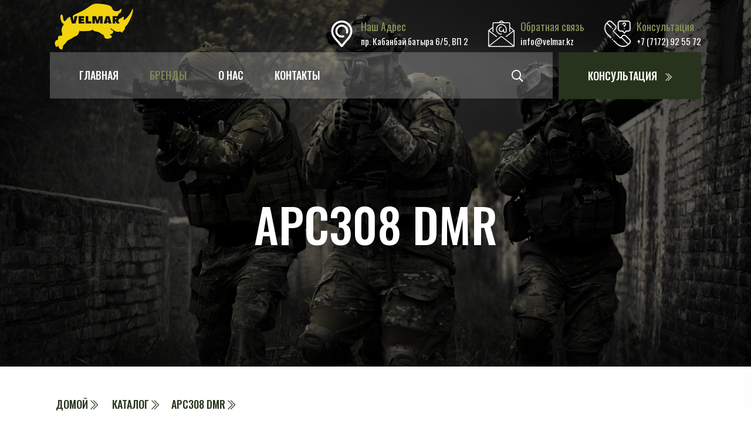

--- FILE ---
content_type: text/html; charset=UTF-8
request_url: https://velmar.kz/cata/BruggerampampThomet-APC308-DMR
body_size: 4836
content:
<!doctype html>
<html class="no-js" lang="ru">
    <head>
<meta name="msapplication-TileColor" content="#000000">
<meta name="theme-color" content="#000000">	
<meta name="apple-mobile-web-app-capable" content="yes" />
<meta name="author" content="sozdaniesaitov.kz">
<meta name="viewport" content="width=device-width, initial-scale=1, maximum-scale=1.0, user-scalable=no">
<meta http-equiv="Content-Type" content="text/html; charset=UTF-8">
<title>ТОО VELMAR | APC308 DMR</title>
<meta name='description' content="Новейший член семейства APC, модель 308 представляет собой максимальную гибкость и адаптируемость.&nbsp;Идеально подходит для спецназа и спецопераций, а также специальных военных операций. Как и остальные модели линейки APC, эти усовершенствованные карабины предлагают множество конфигураций и аксессуаров. Вариант DMR имеет 18,9-дюймовый рифленый ствол. ">
<meta name='keywords' content="APC308 DMR">
<base href="https://velmar.kz">
<link rel="shortcut icon" href="uploads/favicon.png">
<meta property="og:title" content="ТОО VELMAR | APC308 DMR">
<meta property="og:image" content="https://velmar.kz/image.png">
<meta property="og:image:width" content="400">
<meta property="og:type" content="article">
<meta property="og:url" content="https://velmar.kz">
<meta property="og:description" content="Новейший член семейства APC, модель 308 представляет собой максимальную гибкость и адаптируемость.&nbsp;Идеально подходит для спецназа и спецопераций, а также специальных военных операций. Как и остальные модели линейки APC, эти усовершенствованные карабины предлагают множество конфигураций и аксессуаров. Вариант DMR имеет 18,9-дюймовый рифленый ствол. ">

<meta name="google-site-verification" content="3nxx00PXF0vnrxQnEt-SiSnQaHrh636X67XmiLkiMnE" />
<meta name="yandex-verification" content="06812573bf9485dc" /><link  rel="stylesheet" href="https://fonts.googleapis.com/css?family=Montserrat:300,300i,400,500,500i,600,700,800,900">

      <link rel="stylesheet" href="assets/css/preloader.css">
      <link rel="stylesheet" href="assets/css/bootstrap.min.css">
      <link rel="stylesheet" href="assets/css/meanmenu.css">
      <link rel="stylesheet" href="assets/css/animate.min.css">
      <link rel="stylesheet" href="assets/css/owl.carousel.min.css">
      <link rel="stylesheet" href="assets/css/swiper-bundle.css">
      <link rel="stylesheet" href="assets/css/backToTop.css">
      <link rel="stylesheet" href="assets/css/magnific-popup.css">
      <link rel="stylesheet" href="assets/css/nice-select.css">
      <link rel="stylesheet" href="assets/css/fontAwesome5Pro.css">
      <link rel="stylesheet" href="assets/flatiocn/flaticon.css">
      <link rel="stylesheet" href="assets/css/default.css">
      <link rel="stylesheet" href="assets/css/style.css">

</head><body>
    <!-- preloader start -->
      <div id="preloader">
         <div class="preloader">
            <span></span>
            <span></span>
         </div>
      </div>
      <!-- preloader end -->

      <!-- back to top start -->
      <div class="progress-wrap">
         <svg class="progress-circle svg-content" width="100%" height="100%" viewBox="-1 -1 102 102">
            <path d="M50,1 a49,49 0 0,1 0,98 a49,49 0 0,1 0,-98" />
         </svg>
      </div>
      <!-- back to top end -->

      <!-- top-nav-start -->
      <header class="top-nav">
         <div class="top-address d-none d-lg-block">
            <div class="container">
               <div class="row align-items-center">
                  <div class="col-xxl-7 col-xl-5 col-lg-4 col-md-3">
                     <div class="top-logo">
                        <a href="#"><img src="assets/img/logo.png" alt="" width="150"></a>
                     </div>
                  </div>
                  <div class="col-xxl-5 col-xl-7 col-lg-8 col-md-9">
                     <div class="topbar-info">
                        <div class="contact-item">
                           <i class="flaticon-pin"></i>
                           <div class="content">
                              <p>Наш Адрес</p>
                                                           <span class="text-white"> пр. Кабанбай батыра 6/5, ВП 2</span>
                           </div>
                        </div>
                        <div class="contact-item">
                           <i class="flaticon-email"></i>
                           <div class="content">
                              <p>Обратная связь</p>
                             <span class="text-white">info@velmar.kz</span>
                           </div>
                        </div>
                        <div class="contact-item">
                           <i class="flaticon-contact"></i>
                           <div class="content">
                              <p>Консультация</p>
                              <a href="tel:+7 (7172) 92 55 72">+7 (7172) 92 55 72</a>
                           </div>
                        </div>
                     </div>
                  </div>
               </div>
            </div>
         </div>
         <div class="menu-area" id="header-sticky">
            <div class="container">
               <div class="row align-items-center justify-content-center">
                  <div class="col-xxl-12 col-xl-12 col-lg-12">
                     <div class="topcontact-btn f-right d-none d-lg-block">
                        <div class="contact-btn">
                           <a href="contacts" class="top-btn">Консультация <i class="fal fa-chevron-double-right"></i></a>
                        </div>
                     </div>
                     <div class="menu-content">
                        <div class="top-logo d-lg-none">
                           <a href="/"><img src="assets/img/logo.png" alt="ТОО VELMAR" width="150"></a>
                        </div>
                        <div class="main-menu">
                           <nav id="mobile-menu">
                              <ul>   
								 
								<li><a href="/" > Главная </a>
								</li></li> 
								<li><a href="cata"  class="active"> Бренды </a>
																<ul class="sub-menu">
																<li><a href="cata/2">Sig Sauer</a></li>
																<li><a href="cata/3">Barrett</a></li>
																<li><a href="cata/8">Flir</a></li>
																<li><a href="cata/13">Lalo Tactical</a></li>
																<li><a href="cata/5">Optix</a></li>
																<li><a href="cata/11">Newcon Optik</a></li>
																<li><a href="cata/10">COMPOSITES SOLUTIONS</a></li>
																<li><a href="cata/9">Zastava Arms</a></li>
																<li><a href="cata/4">Brugger&amp;Thomet</a></li>
																</ul>
							</li></li> 
								<li><a href="about" > О нас </a>
								</li></li></li></li></li></li></li> 
								<li><a href="contacts" > Контакты </a>
								</li></li>                              </ul>
                           </nav>
                        </div>
                        <div class="side-menu-icon d-lg-none text-end">
                           <a href="javascript:void(0)" class="info-toggle-btn f-right sidebar-toggle-btn"><i class="fal fa-bars"></i></a>
                        </div>
                        <div class="header-action-btn f-right d-none d-lg-block">
                           <a href="javascript:void(0)" data-bs-toggle="modal" class="search" data-bs-target="#search-modal"><i class="far fa-search"></i></a>
                          
                        </div>
                     </div>
                  </div>
               </div>
            </div>
         </div>
      </header>
      <!-- top-nav-end -->

      <!-- sidebar area start -->
      <div class="sidebar__area">
         <div class="sidebar__wrapper">
            <div class="sidebar__close">
               <button class="sidebar__close-btn" id="sidebar__close-btn">
                  <i class="fal fa-times"></i>
               </button>
            </div>
            <div class="sidebar__content">
               <div class="sidebar__logo mb-40">
                  <a href="/">
                  <img src="assets/img/logo.png" alt="ТОО VELMAR" style='max-width:30%'>
                  </a>
               </div>

               <div class="mobile-menu fix"></div>
               <div class="sidebar__contact mt-30 mb-20">
                  <h4>Контакты</h4>
                  <ul>
                     <li class="d-flex align-items-center">
                        <div class="sidebar__contact-icon mr-15">
                           <i class="fal fa-map-marker-alt"></i>
                        </div>
                        <div class="sidebar__contact-text">
                           <a target="_blank" href=""> пр. Кабанбай батыра 6/5, ВП 2</a>
                        </div>
                     </li>
                     <li class="d-flex align-items-center">
                        <div class="sidebar__contact-icon mr-15">
                           <i class="far fa-phone"></i>
                        </div>
                        <div class="sidebar__contact-text">
                           <a href="+7 (7172) 92 55 72">+7 (7172) 92 55 72</a>
                        </div>
                     </li>
                     <li class="d-flex align-items-center">
                        <div class="sidebar__contact-icon mr-15">
                           <i class="fal fa-envelope"></i>
                        </div>
                        <div class="sidebar__contact-text">
                           <a href="info@velmar.kz">info@velmar.kz</a>
                        </div>
                     </li>
                  </ul>
               </div>

            </div>
         </div>
      </div>
      <!-- sidebar area end -->      
      <div class="body-overlay"></div>
      <!-- sidebar area end -->
       <main>
         <!-- page__title-start -->
         <div class="page__title align-items-center" data-background="uploads/004.jpg">
            <div class="container">
                  <div class="row">
                     <div class="col-xl-12">
                        <div class="page__title-content text-center">
                           <h3 class="breadcrumb-title breadcrumb-title-sd mb-15">APC308 DMR</h3>
  
                        </div>
                     </div>
                  </div>
            </div>
         </div>
         <!-- page__title-end -->		 
		 <div class="shop-details_area pt-50 pb-15">
            <div class="container ">
			<div class="mb-50">
			<a href="/" class="to-btn">Домой <i class="fal fa-chevron-double-right"></i> </a> <a href="cata"  class="to-btn">Каталог <i class="fal fa-chevron-double-right"></i></a><a href="/"  class="to-btn">APC308 DMR <i class="fal fa-chevron-double-right"></i></a>
			</div>
			<div class="mb-50 py-2" style="border: 2px solid #e3e6e7">
		
<a class="to-btn" href="cata/2">Sig Sauer</a>                                                         
<a class="to-btn" href="cata/3">Barrett</a>                                                         
<a class="to-btn" href="cata/8">Flir</a>                                                         
<a class="to-btn" href="cata/13">Lalo Tactical</a>                                                         
<a class="to-btn" href="cata/5">Optix</a>                                                         
<a class="to-btn" href="cata/12">Grand Power</a>                                                         
<a class="to-btn" href="cata/11">Newcon Optik</a>                                                         
<a class="to-btn" href="cata/10">COMPOSITES SOLUTIONS</a>                                                         
<a class="to-btn" href="cata/9">Zastava Arms</a>                                                         
<a class="to-btn" href="cata/4">Brugger&amp;Thomet</a>                                                         
		
			</div>
			<h1 class="mb-50 cataheader pt-2 pb-2 px-3"><i class="fal fa-chevron-double-right" style="font-size:2rem"></i> APC308 DMR</h1>
               <div class="row"> 
                  <div class="col-lg-2 col-md-3 col-sm-3">
                     <div class="product-details-nav mb-30">
                         <ul class="nav nav-tabs" id="myTab" role="tablist">
						                           <li class="nav-item" role="presentation">
                             <button class="nav-link  active" id="pro-1-tab" data-bs-toggle="tab" data-bs-target="#pro-1" type="button" role="tab" aria-controls="pro-1" aria-selected="true">
                              <img src="/uploads/1e8905fb6f5e70b3549e5480e303037d8d56c708.png" alt="APC308 DMR" style="max-height:150px; max-width:150px;">
                             </button>
                           </li>
						                           <li class="nav-item" role="presentation">
                             <button class="nav-link " id="pro-2-tab" data-bs-toggle="tab" data-bs-target="#pro-2" type="button" role="tab" aria-controls="pro-2" aria-selected="true">
                              <img src="/uploads/618dbe15d798364d75c22b78f9da7cf4c0b3afc5.png" alt="APC308 DMR" style="max-height:150px; max-width:150px;">
                             </button>
                           </li>
						                         </ul>

                    </div>
                  </div>
                  <div class="col-lg-7 col-md-9 col-sm-9 order-first order-sm-1">
                     <div class="product-details-tab">
                        <div class="tab-content" id="productDetailsTab">
                           
                           <div class="tab-pane fade  show active" id="pro-1" role="tabpanel" aria-labelledby="pro-1-tab">
                              <img class="active" src="/uploads/1e8905fb6f5e70b3549e5480e303037d8d56c708.png" alt="APC308 DMR" style="max-width:700px">
                           </div>
                         
                           <div class="tab-pane fade " id="pro-2" role="tabpanel" aria-labelledby="pro-2-tab">
                              <img class="active" src="/uploads/618dbe15d798364d75c22b78f9da7cf4c0b3afc5.png" alt="APC308 DMR" style="max-width:700px">
                           </div>
                       
                         </div>
                     </div>
					 
					 
                  </div>
                  <!--
                  <div class="col-lg-3 col-md-12 order-last">
                     <div class="product-side-info mb-30">
  <div class="classes_widget mb-30">
                           <h5 class="classes_widget_title mb-25"><i class="far fa-circle"></i> Каталог</h5>
                           <ul class="class_catagory">
					   
                              <li class="mb-20">
                                 <a href="cata/2">Sig Sauer</a> 
                                 <a href="cata/2"><i class="fal fa-chevron-double-right"></i></a>
                              </li>                              
					   
                              <li class="mb-20">
                                 <a href="cata/3">Barrett</a> 
                                 <a href="cata/3"><i class="fal fa-chevron-double-right"></i></a>
                              </li>                              
					   
                              <li class="mb-20">
                                 <a href="cata/8">Flir</a> 
                                 <a href="cata/8"><i class="fal fa-chevron-double-right"></i></a>
                              </li>                              
					   
                              <li class="mb-20">
                                 <a href="cata/13">Lalo Tactical</a> 
                                 <a href="cata/13"><i class="fal fa-chevron-double-right"></i></a>
                              </li>                              
					   
                              <li class="mb-20">
                                 <a href="cata/5">Optix</a> 
                                 <a href="cata/5"><i class="fal fa-chevron-double-right"></i></a>
                              </li>                              
					   
                              <li class="mb-20">
                                 <a href="cata/12">Grand Power</a> 
                                 <a href="cata/12"><i class="fal fa-chevron-double-right"></i></a>
                              </li>                              
					   
                              <li class="mb-20">
                                 <a href="cata/11">Newcon Optik</a> 
                                 <a href="cata/11"><i class="fal fa-chevron-double-right"></i></a>
                              </li>                              
					   
                              <li class="mb-20">
                                 <a href="cata/10">COMPOSITES SOLUTIONS</a> 
                                 <a href="cata/10"><i class="fal fa-chevron-double-right"></i></a>
                              </li>                              
					   
                              <li class="mb-20">
                                 <a href="cata/9">Zastava Arms</a> 
                                 <a href="cata/9"><i class="fal fa-chevron-double-right"></i></a>
                              </li>                              
					   
                              <li class="mb-20">
                                 <a href="cata/4">Brugger&amp;Thomet</a> 
                                 <a href="cata/4"><i class="fal fa-chevron-double-right"></i></a>
                              </li>                              
                           </ul>
                        </div>


                     </div>
                  </div>
				  -->
               </div>
            </div>
         </div>
         <!-- shop-details_area-end -->

         <!-- product_info-faq-area-start -->
         <div class="product_info-faq-area pb-40">
            <div class="container col-12 col-lg-9">
			                        <h1 >APC308 DMR</h1>
                        <h6 class="product-dt-price">Brugger&Thomet</h6>
                        
                        
					<nav>
                  <div class="nav nav-tabs mt-50" id="nav-tab" role="tablist">
                      <a class="nav-item nav-link show active" id="nav-general-tab" data-bs-toggle="tab" href="#nav-general" role="tab" aria-controls="nav-payment" aria-selected="true">Описание</a>
                      <a class="nav-item nav-link" id="nav-payment-tab" data-bs-toggle="tab" href="#nav-payment" role="tab" aria-controls="nav-payment" aria-selected="false">Характеристики </a>

                  </div>
               </nav>
               <div class="tab-content" id="nav-tabContent">
                  <div class="tab-pane fade active show" id="nav-general" role="tabpanel">
                      <div class="tabs-wrapper mt-35">
                        <div class="product__details-des" style="overflow-x:auto" >
                           <p><p>Новейший член семейства APC, модель 308 представляет собой максимальную гибкость и адаптируемость.&nbsp;</p><p>Идеально подходит для спецназа и спецопераций, а также специальных военных операций. Как и остальные модели линейки APC, эти усовершенствованные карабины предлагают множество конфигураций и аксессуаров. Вариант DMR имеет 18,9-дюймовый рифленый ствол. <span style='color: rgb(0, 0, 0); font-family: "Times New Roman", Times, serif, -webkit-standard;'>  </span></p></p>
                           
                        </div>
                      </div>
                  </div>
                  <div class="tab-pane fade" id="nav-payment" role="tabpanel">
                      <div class="tabs-wrapper mt-35">
                        <div class="product__details-info">
                          <table border="0" cellpadding="0" cellspacing="0" width="290"><tbody><tr><td class="xl66" height="40" style="text-align: center;" width="48.96551724137931%">Характеристика</td><td class="xl65" style="text-align: center;" width="51.03448275862069%">Значение</td></tr><tr><td class="xl65" height="20" style="text-align: center;">Тип оружия</td><td class="xl65" style="text-align: center;">Винтовка</td></tr><tr><td class="xl65" height="20" style="text-align: center;">Модель</td><td class="xl65" style="text-align: center;">B&amp;T APC308 DMR</td></tr><tr><td class="xl65" height="20" style="text-align: center;">Калибр</td><td class="xl65" style="text-align: center;">.308 WIN</td></tr><tr><td class="xl65" height="20" style="text-align: center;">Длина ствола&nbsp;</td><td class="xl66" style="text-align: center;">480мм</td></tr><tr><td class="xl65" height="20" style="text-align: center;">Общая длина</td><td class="xl66" style="text-align: center;">1025мм</td></tr><tr><td class="xl65" height="20" style="text-align: center;">Вес без патронов</td><td class="xl67" style="text-align: center;">5,3кг</td></tr><tr><td class="xl65" height="52" style="text-align: center;">Магазин</td><td class="xl67" style="text-align: center;">Коробчатый на 10,20,25 патронов</td></tr><tr><td class="xl65" height="52" style="text-align: center;">Шаг нарезов</td><td class="xl68" style="text-align: center;">1:12</td></tr></tbody></table>                        </div>
                      </div>
                  </div>
             
               </div>
            </div>
         </div>
         <!-- product_info-faq-area-end -->
		 
		 
		 
		 <!-- priceing-area-start -->
         <div class="product-area pt-115 pb-80" >
            <div class="container custome-container">
               <div class="row justify-content-center align-items-center">
                  <div class="row align-items-center">
                     <div class="col-lg-8">
                        <div class="section-wrap">
                           <span class="tpsub-title mb-15">Вам могут понравиться</span>
                           <h3 class="section-title mb-20">Похожие товары</h3>
                           <span class="section-border mb-30"><i class="far fa-circle"></i></span>
                        </div>
                     </div>
        
                  </div>
               </div>
            </div>
            <div class="container mt-30">
               <div class="row">
               
	

                  <div class="col-lg-4 col-md-6">
                     <div class="product-item mb-30 wow fadeInUp" data-wow-delay=".3s">
                        <div class="prouct-wrapper bgwhite">
                           <div class="product_thum product_thum-new mb-30">
                              <div class="fix" style="position:relative; height:400px; "><a href="cata/BruggerampampThomet-APR338">
                              <img src="/uploads/8125691c71ca121faeb7e04c9353afd4af271cfe.png" class="img-fluid" alt="product-img" style="width:100%; height:100%; object-fit:contain"></a>
                              </div></div>
                           <div class="product-content">
                              <div class="product-info">
                                 <h5 class="product_name"><a href="cata/BruggerampampThomet-APR338">APR338</a></h5>
                                 <span class="product_price">Винтовки B&amp;T</span>
                              </div>
                              <div class="product-button">
                                 <!--<a href="cata/BruggerampampThomet-APR338" class="tp-btn-round-product">Далее <i class="fal fa-chevron-double-right"></i></a>-->
                              </div>
                           </div>
                        </div>
                     </div>
                  </div>
                         
	

                  <div class="col-lg-4 col-md-6">
                     <div class="product-item mb-30 wow fadeInUp" data-wow-delay=".3s">
                        <div class="prouct-wrapper bgwhite">
                           <div class="product_thum product_thum-new mb-30">
                              <div class="fix" style="position:relative; height:400px; "><a href="cata/BruggerampampThomet-APC308-DMR">
                              <img src="/uploads/1e8905fb6f5e70b3549e5480e303037d8d56c708.png" class="img-fluid" alt="product-img" style="width:100%; height:100%; object-fit:contain"></a>
                              </div></div>
                           <div class="product-content">
                              <div class="product-info">
                                 <h5 class="product_name"><a href="cata/BruggerampampThomet-APC308-DMR">APC308 DMR</a></h5>
                                 <span class="product_price">Винтовки B&amp;T</span>
                              </div>
                              <div class="product-button">
                                 <!--<a href="cata/BruggerampampThomet-APC308-DMR" class="tp-btn-round-product">Далее <i class="fal fa-chevron-double-right"></i></a>-->
                              </div>
                           </div>
                        </div>
                     </div>
                  </div>
                         
	

                  <div class="col-lg-4 col-md-6">
                     <div class="product-item mb-30 wow fadeInUp" data-wow-delay=".3s">
                        <div class="prouct-wrapper bgwhite">
                           <div class="product_thum product_thum-new mb-30">
                              <div class="fix" style="position:relative; height:400px; "><a href="cata/BruggerampampThomet-APC223">
                              <img src="/uploads/2bf44d5949f69b4aea366389e477186aa51c18d8.png" class="img-fluid" alt="product-img" style="width:100%; height:100%; object-fit:contain"></a>
                              </div></div>
                           <div class="product-content">
                              <div class="product-info">
                                 <h5 class="product_name"><a href="cata/BruggerampampThomet-APC223">APC223</a></h5>
                                 <span class="product_price">Винтовки B&amp;T</span>
                              </div>
                              <div class="product-button">
                                 <!--<a href="cata/BruggerampampThomet-APC223" class="tp-btn-round-product">Далее <i class="fal fa-chevron-double-right"></i></a>-->
                              </div>
                           </div>
                        </div>
                     </div>
                  </div>
                         
 
               
               
               </div>
            </div>
         </div>
         <!-- priceing-area-end -->
		 
		 
		 
		 
		 
		 
		     </main>

<!-- footer-area-start -->
      <footer>
         <div class="footer-area" style="background: #070707">

            
            <div class="copy-right-area">
               <div class="container custome-container">
                  <div class="copyright-info">
                     <div class="owner_name">
                        <p><a href="#">Velmar</a> ©2026. Все права защищены</p>
                     </div>
                     <div class="copy-right_useful_link">
                        Сделано в <a href="https://sozdaniesaitov.kz">СозданиеСайтов</a> 
                     </div>
                  </div>
               </div>
            </div>

         </div>
      </footer>
      <!-- footer-area-end -->


      <!-- modal-search-start -->
      <div class="modal fade" id="search-modal" tabindex="-1" role="dialog" aria-hidden="true">
         <button type="button" class="close" data-bs-dismiss="modal" aria-label="Close">
            <span aria-hidden="true">×</span>
         </button>
         <div class="modal-dialog" role="document">
            <div class="modal-content">
               <form action="search" method="POST">
                     <input type="text" name="phrase" placeholder="Поиск по каталогу..">
                     <button>
                        <i class="fa fa-search"></i>
                     </button>
               </form>
            </div>
         </div>
      </div>
      <!-- modal-search-end -->
      

<!--=================================
 jquery -->


      <script src="assets/js/vendor/jquery-3.6.0.min.js"></script>
      <script src="assets/js/vendor/waypoints.min.js"></script>
      <script src="assets/js/bootstrap.bundle.min.js"></script>
      <script src="assets/js/meanmenu.js"></script>
      <script src="assets/js/swiper-bundle.min.js"></script>
      <script src="assets/js/owl.carousel.min.js"></script>
      <script src="assets/js/magnific-popup.min.js"></script>
      <script src="assets/js/parallax.min.js"></script>
      <script src="assets/js/backToTop.js"></script>
      <script src="assets/js/nice-select.min.js"></script>
      <script src="assets/js/counterup.min.js"></script>
      <script src="assets/js/ajax-form.js"></script>
      <script src="assets/js/wow.min.js"></script>
      <script src="assets/js/isotope.pkgd.min.js"></script>
      <script src="assets/js/imagesloaded.pkgd.min.js"></script>
      <script src="assets/js/main.js"></script>         </body>
</html>                                              

--- FILE ---
content_type: text/css
request_url: https://velmar.kz/assets/css/preloader.css
body_size: 241
content:
/*===== All Preloader Style =====*/
#preloader {
	position: fixed;
	top: 0;
	left: 0;
	right: 0;
	bottom: 0;
	background-color: #fff;
	z-index: 999999; }
	#preloader .preloader {
	  width: 50px;
	  height: 50px;
	  display: inline-block;
	  padding: 0px;
	  text-align: left;
	  box-sizing: border-box;
	  position: absolute;
	  top: 50%;
	  left: 50%;
	  margin-left: -25px;
	  margin-top: -25px; }
	  #preloader .preloader span {
		position: absolute;
		display: inline-block;
		width: 50px;
		height: 50px;
		border-radius: 100%;
		background-color: #27331c;
		-webkit-animation: preloader 1.3s linear infinite;
		animation: preloader 1.3s linear infinite; }
		#preloader .preloader span:last-child {
		  animation-delay: -0.8s;
		  -webkit-animation-delay: -0.8s; }
  
  @keyframes preloader {
	0% {
	  transform: scale(0, 0);
	  opacity: 0.5; }
	100% {
	  transform: scale(1, 1);
	  opacity: 0; } }
  @-webkit-keyframes preloader {
	0% {
	  -webkit-transform: scale(0, 0);
	  opacity: 0.5; }
	100% {
	  -webkit-transform: scale(1, 1);
	  opacity: 0; } }

--- FILE ---
content_type: text/css
request_url: https://velmar.kz/assets/css/backToTop.css
body_size: 262
content:
.progress-wrap {
    position: fixed;
    right: 50px;
    bottom: 50px;
    height: 46px;
    width: 46px;
    cursor: pointer;
    display: block;
    border-radius: 50px;
    box-shadow: inset  0 0 0 2px rgba(95, 58, 252,0.2);
    z-index: 99;
    opacity: 0;
    visibility: hidden;
    transform: translateY(15px);
    -webkit-transition: all 200ms linear;
    transition: all 200ms linear;
  }
  
  .progress-wrap.active-progress {
    opacity: 1;
    visibility: visible;
    transform: translateY(0);
  }
  
  .progress-wrap::after {
    position: absolute;
    content: '\f176';
    font-family: "Font Awesome 5 Pro";
    text-align: center;
    line-height: 46px;
    font-size: 20px;
    color: #2c3941;
    left: 0;
    top: 0;
    height: 46px;
    width: 46px;
    cursor: pointer;
    display: block;
    z-index: 1;
    -webkit-transition: all 200ms linear;
    transition: all 200ms linear;
  }


  
  .progress-wrap svg path { 
    fill: none; 
  }
  
  .progress-wrap svg.progress-circle path {
    stroke: #2c3941;
    stroke-width: 4;
    box-sizing:border-box;
    -webkit-transition: all 200ms linear;
    transition: all 200ms linear;
  }
  

--- FILE ---
content_type: text/css
request_url: https://velmar.kz/assets/flatiocn/flaticon.css
body_size: 329
content:
@charset "UTF-8";
@font-face {
  font-family: "flaticon";
  src: url("./flaticon.ttf?bbc09c133595bfd037dcb7a8a0366de3") format("truetype"), url("./flaticon.woff?bbc09c133595bfd037dcb7a8a0366de3") format("woff"), url("./flaticon.woff2?bbc09c133595bfd037dcb7a8a0366de3") format("woff2"), url("./flaticon.eot?bbc09c133595bfd037dcb7a8a0366de3#iefix") format("embedded-opentype"), url("./flaticon.svg?bbc09c133595bfd037dcb7a8a0366de3#flaticon") format("svg");
}

i[class^="flaticon-"]:before, i[class*=" flaticon-"]:before {
  font-family: flaticon !important;
  font-style: normal;
  font-weight: normal !important;
  font-variant: normal;
  text-transform: none;
  line-height: 1;
  -webkit-font-smoothing: antialiased;
  -moz-osx-font-smoothing: grayscale;
}

.flaticon-muscle:before {
  content: "";
}

.flaticon-customer:before {
  content: "";
}

.flaticon-apple:before {
  content: "";
}

.flaticon-lawn-mower:before {
  content: "";
}

.flaticon-pin:before {
  content: "";
}

.flaticon-support:before {
  content: "";
}

.flaticon-email:before {
  content: "";
}

.flaticon-contact:before {
  content: "";
}

.flaticon-medal:before {
  content: "";
}

.flaticon-dumbbell:before {
  content: "";
}

.flaticon-hand-grip:before {
  content: "";
}

.flaticon-feedback:before {
  content: "";
}

.flaticon-kettlebells:before {
  content: "";
}

.flaticon-shirt:before {
  content: "";
}

.flaticon-support-1:before {
  content: "";
}
/*# sourceMappingURL=flaticon.css.map */

--- FILE ---
content_type: text/css
request_url: https://velmar.kz/assets/css/style.css
body_size: 15878
content:
@charset "UTF-8";
/*-----------------------------------------------------------------------------------

    Theme Name: Futexo | Gym &amp; Fitness HTML Template
    Author: Theme Pure
    Support: basictheme@gmail.com
    Description: Futexo | Gym &amp; Fitness  – HTML5 Template
    Version: 1.0

-----------------------------------------------------------------------------------

/************ TABLE OF CONTENTS ***************

    01. Common CSS
    02. Header CSS
    03. Hero CSS
    04. Features CSS
    05. About CSS
    06. Section-title CSS
    06. Services CSS
    07. Portfolio CSS
    08. Trainer CSS
    09. Product CSS
    10. Blog CSS
    11. Classes CSS
    12. Cart CSS
    13. Footer CSS


**********************************************/
/*


*/
/*----------------------------------------*/
/*  01. Common CSS
/*----------------------------------------*/
@import url('https://fonts.googleapis.com/css2?family=Oswald:wght@200;300;400;500;600;700&display=swap');
@import @import url('https://fonts.googleapis.com/css2?family=Raleway:ital,wght@0,100;0,200;0,300;0,400;0,500;0,600;0,700;0,800;0,900;1,100;1,200;1,300;1,400;1,500;1,600;1,700;1,800;1,900&display=swap');




* {
  margin: 0;
  padding: 0;
  box-sizing: border-box;
}

body {
  font-family: "Oswald", sans-serif;
  font-size: 15px;
  font-weight: normal;
  line-height: 28px;
  overflow-x:hidden;
}

a {
  text-decoration: none;
}

.w-img img {
  width: 100%;
}

.m-img img {
  max-width: 100%;
}

a,
.btn,
button,
span,
p,
i,
input,
select,
textarea,
li,
img,
svg path,
*::after,
*::before,
.transition-3,
h1,
h2,
h3,
h4,
h5,
h6 {
  -webkit-transition: all 0.3s ease-out 0s;
  -moz-transition: all 0.3s ease-out 0s;
  -ms-transition: all 0.3s ease-out 0s;
  -o-transition: all 0.3s ease-out 0s;
  transition: all 0.3s ease-out 0s;
}

a:focus,
.button:focus {
  text-decoration: none;
  outline: none;
}

a:focus,
a:hover {
  text-decoration: none;
}

a:hover {
  color: #27331c;
}

a,
button {
  color: inherit;
  outline: none;
  border: none;
  background: transparent;
}

button:hover {
  cursor: pointer;
}

button:focus {
  outline: 0;
  border: 0;
}

.uppercase {
  text-transform: uppercase;
}

.capitalize {
  text-transform: capitalize;
}

h1,
h2,
h3,
h4,
h5,
h6 {
  font-family: "Oswald", sans-serif;
  color: #010101;
  margin-top: 0px;
  font-weight: 500;
  line-height: 1.2;
  -webkit-transition: all 0.3s ease-out 0s;
  -moz-transition: all 0.3s ease-out 0s;
  -ms-transition: all 0.3s ease-out 0s;
  -o-transition: all 0.3s ease-out 0s;
  transition: all 0.3s ease-out 0s;
}

h1 {
  font-size: 40px;
}

h2 {
  font-size: 36px;
}

h3 {
  font-size: 24px;
}

h4 {
  font-size: 20px;
}

h5 {
  font-size: 16px;
}

h6 {
  font-size: 14px;
}

ul {
  margin: 0px;
  padding: 0px;
}

li {
  list-style: none;
}

p {
  font-family: "Roboto", sans-serif;
  font-size: 16px;
  font-weight: normal;
  color: #6a6b71;
  margin-bottom: 15px;
  line-height: 28px;
}

*::-moz-selection {
  background: #000;
  color: #ffffff;
  text-shadow: none;
}

::-moz-selection {
  background: #000;
  color: #ffffff;
  text-shadow: none;
}

::selection {
  background: #000;
  color: #ffffff;
  text-shadow: none;
}

textarea:focus {
  border: 1px solid #27331c !important;
}

/*--
    - Input Placeholder
-----------------------------------------*/
*::-moz-placeholder {
  color: #000;
  font-size: 14px;
  opacity: 1;
}

*::placeholder {
  color: #000;
  font-size: 14px;
  opacity: 1;
}

/*--
    - Common Classes
-----------------------------------------*/
.fix {
  overflow: hidden;
}

.clear {
  clear: both;
}

.f-left {
  float: left;
}

.f-right {
  float: right;
}

.text-right {
  text-align: right;
}

.z-index-1 {
  z-index: 1;
}

.z-index-11 {
  z-index: 11;
}

.overflow-y-visible {
  overflow-x: hidden;
  overflow-y: visible;
}

.p-relative {
  position: relative;
}

.p-absolute {
  position: absolute;
}

.container-fluid, .container-lg, .container-md, .container-sm, .container-xl {
  padding-right: 0;
  padding-left: 0;
}

.custome-container {
  width: 1170px;
}
@media (max-width: 575px) {
  .custome-container {
    width: auto;
  }
}

/*--
    - Background color
-----------------------------------------*/
.grey-bg {
  background: #000;
}

.pink-bg {
  background: #000;
}

.white-bg {
  background: #ffffff;
}

.black-bg {
  background: #000;
}

.footer-bg {
  background: #000;
}

/*--
    - color
-----------------------------------------*/
.text-white h1,
.text-white h2,
.text-white h3,
.text-white h4,
.text-white h5,
.text-white h6,
.text-white p,
.text-white span,
.text-white li,
.text-white a {
  color: #ffffff !important;
}

.white-color {
  color: #ffffff;
}

.theme-color {
  color: #000 !important;
}

.black-color {
  color: #000;
}

.body-overlay {
  background-color: rgba(0, 0, 0, 0.5);
  height: 100%;
  width: 100%;
  position: fixed;
  top: 0;
  z-index: 999;
  left: 0;
  opacity: 0;
  visibility: hidden;
  -webkit-transition: all 0.3s ease-out 0s;
  -moz-transition: all 0.3s ease-out 0s;
  -ms-transition: all 0.3s ease-out 0s;
  -o-transition: all 0.3s ease-out 0s;
  transition: all 0.3s ease-out 0s;
}
.body-overlay:hover {
  cursor: pointer;
}

.body-overlay.opened {
  opacity: 1;
  visibility: visible;
}

@media (max-width: 575px) {
  .progress-wrap {
    right: 15px;
    bottom: 15px;
  }
}

/* tp-btn */
.tp-btn {
  padding: 0 32px;
  background: #27331c;
  font-family: "Oswald", sans-serif;
  font-size: 18px;
  color: #ffffff;
  display: inline-block;
  font-weight: 500;
  text-transform: uppercase;
  transition: 0.3s;
  display: inline-block;
  border-radius: 3px;
  overflow: hidden;
  position: relative;
  height: 60px;
  line-height: 60px;
}
.tp-btn i {
  margin-left: 10px;
  font-size: 15px;
}
.tp-btn:hover {
  background: #ffffff;
  color: #27331c;
}

.tp-btn:before {
  background-color: #fff;
  content: "";
  height: 150px;
  left: -75px;
  position: absolute;
  top: -35px;
  transform: rotate(35deg);
  transition: all 1600ms cubic-bezier(0.19, 1, 0.22, 1);
  width: 40px;
  opacity: 0;
}

.tp-btn:hover:before {
  left: 120%;
  transition: all 1300ms cubic-bezier(0.19, 1, 0.22, 1);
  opacity: 0.25;
}

.tp-btn-round {
  padding: 0 44px;
  background: #27331c;
  font-family: "Oswald", sans-serif;
  font-size: 18px;
  color: #ffffff;
  display: inline-block;
  font-weight: 500;
  text-transform: uppercase;
  transition: 0.3s;
  display: inline-block;
  border-radius: 30px;
  overflow: hidden;
  position: relative;
  border: 2px solid transparent;
  height: 60px;
  line-height: 55px;
}
.tp-btn-round i {
  margin-left: 10px;
  font-size: 15px;
}
.tp-btn-round:hover {
  background: #ffffff;
  color: #27331c;
  border-color: #27331c;
}

.tp-btn-round:before {
  background-color: #fff;
  content: "";
  height: 150px;
  left: -75px;
  position: absolute;
  top: -35px;
  transform: rotate(35deg);
  transition: all 1600ms cubic-bezier(0.19, 1, 0.22, 1);
  width: 40px;
  opacity: 0;
}

.tp-btn-round:hover:before {
  left: 120%;
  transition: all 1300ms cubic-bezier(0.19, 1, 0.22, 1);
  opacity: 0.25;
}

.tp-btn-round-cart {
  padding: 0 44px;
  background: #27331c;
  font-family: "Oswald", sans-serif;
  font-size: 18px;
  color: #ffffff;
  display: inline-block;
  font-weight: 500;
  text-transform: uppercase;
  transition: 0.3s;
  display: inline-block;
  border-radius: 30px;
  overflow: hidden;
  position: relative;
  border: 1px solid transparent;
  height: 50px;
  line-height: 50px;
}
.tp-btn-round-cart i {
  margin-left: 10px;
  font-size: 15px;
}
.tp-btn-round-cart:hover {
  background: #ffffff;
  color: #27331c;
  border-color: #27331c;
}

.tp-btn-round-cart:before {
  background-color: #fff;
  content: "";
  height: 150px;
  left: -75px;
  position: absolute;
  top: -35px;
  transform: rotate(35deg);
  transition: all 1600ms cubic-bezier(0.19, 1, 0.22, 1);
  width: 40px;
  opacity: 0;
}

.tp-btn-round-cart:hover:before {
  left: 120%;
  transition: all 1300ms cubic-bezier(0.19, 1, 0.22, 1);
  opacity: 0.25;
}

.tp-btn-circle {
  background: #27331c;
  font-family: "Oswald", sans-serif;
  font-size: 12px;
  color: #ffffff;
  display: inline-block;
  font-weight: 500;
  text-transform: uppercase;
  transition: 0.3s;
  display: inline-block;
  border-radius: 50%;
  overflow: hidden;
  position: relative;
  border: 1px solid transparent;
  width: 60px;
  height: 60px;
  line-height: 60px;
  text-align: center;
}
.tp-btn-circle i {
  font-size: 15px;
}
.tp-btn-circle:hover {
  background: #ffffff;
  color: #27331c;
  border-color: #27331c;
}

.tp-btn-circle:before {
  background-color: #fff;
  content: "";
  height: 150px;
  left: -75px;
  position: absolute;
  top: -35px;
  transform: rotate(35deg);
  transition: all 1600ms cubic-bezier(0.19, 1, 0.22, 1);
  width: 40px;
  opacity: 0;
}

.tp-btn-circle:hover:before {
  left: 120%;
  transition: all 1300ms cubic-bezier(0.19, 1, 0.22, 1);
  opacity: 0.25;
}

.tp-btn-square {
  background: #27331c;
  font-family: "Oswald", sans-serif;
  font-size: 18px;
  color: #ffffff;
  display: inline-block;
  font-weight: 500;
  text-transform: uppercase;
  transition: 0.3s;
  display: inline-block;
  overflow: hidden;
  position: relative;
  border: 1px solid transparent;
  width: 60px;
  height: 60px;
  line-height: 60px;
  text-align: center;
}
.tp-btn-square i {
  font-size: 15px;
}
.tp-btn-square:hover {
  background: #ffffff;
  color: #27331c;
  border-color: #ffffff;
}

.tp-btn-square:before {
  background-color: #fff;
  content: "";
  height: 150px;
  left: -75px;
  position: absolute;
  top: -35px;
  transform: rotate(35deg);
  transition: all 1600ms cubic-bezier(0.19, 1, 0.22, 1);
  width: 40px;
  opacity: 0;
}

.tp-btn-square:hover:before {
  left: 120%;
  transition: all 1300ms cubic-bezier(0.19, 1, 0.22, 1);
  opacity: 0.25;
}

.tp-btn-square-lg {
  background: #27331c;
  font-family: "Oswald", sans-serif;
  font-size: 18px;
  color: #ffffff;
  display: inline-block;
  font-weight: 500;
  text-transform: uppercase;
  transition: 0.3s;
  display: inline-block;
  overflow: hidden;
  position: relative;
  border: 1px solid transparent;
  width: 130px;
  height: 60px;
  line-height: 60px;
  text-align: center;
}
.tp-btn-square-lg i {
  font-size: 15px;
  margin-left: 10px;
}
.tp-btn-square-lg:hover {
  background: #ffffff;
  color: #27331c;
  border-color: #27331c;
}

.tp-btn-square-lg:before {
  background-color: #fff;
  content: "";
  height: 150px;
  left: -75px;
  position: absolute;
  top: -35px;
  transform: rotate(35deg);
  transition: all 1600ms cubic-bezier(0.19, 1, 0.22, 1);
  width: 40px;
  opacity: 0;
}

.tp-btn-square-lg:hover:before {
  left: 120%;
  transition: all 1300ms cubic-bezier(0.19, 1, 0.22, 1);
  opacity: 0.25;
}

/* calculate-btn */
.calculate-btn {
  padding: 0 32px;
  background: #010101;
  font-family: "Oswald", sans-serif;
  font-size: 18px;
  color: #ffffff;
  display: inline-block;
  font-weight: 500;
  text-transform: uppercase;
  transition: 0.3s;
  display: inline-block;
  overflow: hidden;
  position: relative;
  height: 60px;
  line-height: 60px;
  width: 100%;
}
.calculate-btn i {
  margin-left: 10px;
  font-size: 15px;
}
.calculate-btn:hover {
  background: #ffffff;
  color: #27331c;
}

.calculate-btn:before {
  background-color: #fff;
  content: "";
  height: 150px;
  left: -75px;
  position: absolute;
  top: -35px;
  transform: rotate(35deg);
  transition: all 1600ms cubic-bezier(0.19, 1, 0.22, 1);
  width: 40px;
  opacity: 0;
}

.calculate-btn:hover:before {
  left: 120%;
  transition: all 1300ms cubic-bezier(0.19, 1, 0.22, 1);
  opacity: 0.25;
}

.tp-btn-round-product {
  padding: 0 35px;
  background: #ffffff;
  font-family: "Oswald", sans-serif;
  font-size: 18px;
  color: #010101;
  display: inline-block;
  font-weight: 500;
  text-transform: uppercase;
  transition: 0.3s;
  display: inline-block;
  border-radius: 30px;
  overflow: hidden;
  position: relative;
  border: 1px solid #27331c;
  height: 50px;
  line-height: 53px;
}
.tp-btn-round-product i {
  margin-left: 10px;
  font-size: 15px;
}
.tp-btn-round-product:hover {
  background: #27331c;
  color: #ffffff;
  border-color: #27331c;
}

.tp-btn-round-product:before {
  background-color: #fff;
  content: "";
  height: 150px;
  left: -75px;
  position: absolute;
  top: -35px;
  transform: rotate(35deg);
  transition: all 1600ms cubic-bezier(0.19, 1, 0.22, 1);
  width: 40px;
  opacity: 0;
}

.tp-btn-round-product:hover:before {
  left: 120%;
  transition: all 1300ms cubic-bezier(0.19, 1, 0.22, 1);
  opacity: 0.25;
}

.tp-btn-round-newsletter {
  padding: 0 44px;
  background: #27331c;
  font-family: "Oswald", sans-serif;
  font-size: 18px;
  color: #ffffff;
  display: inline-block;
  font-weight: 500;
  text-transform: uppercase;
  transition: 0.3s;
  display: inline-block;
  border-radius: 50px;
  overflow: hidden;
  position: relative;
  border: 2px solid transparent;
  height: 70px;
  line-height: 70px;
}
.tp-btn-round-newsletter i {
  margin-left: 10px;
  font-size: 15px;
}
.tp-btn-round-newsletter:hover {
  background: #ffffff;
  color: #27331c;
  border-color: #27331c;
}

.tp-btn-round-newsletter:before {
  background-color: #fff;
  content: "";
  height: 150px;
  left: -75px;
  position: absolute;
  top: -35px;
  transform: rotate(35deg);
  transition: all 1600ms cubic-bezier(0.19, 1, 0.22, 1);
  width: 40px;
  opacity: 0;
}

.tp-btn-round-newsletter:hover:before {
  left: 120%;
  transition: all 1300ms cubic-bezier(0.19, 1, 0.22, 1);
  opacity: 0.25;
}

.tp-btn-trainer-round {
  padding: 0 44px;
  background: #010101;
  font-family: "Oswald", sans-serif;
  font-size: 18px;
  color: #ffffff;
  display: inline-block;
  font-weight: 500;
  text-transform: uppercase;
  transition: 0.3s;
  display: inline-block;
  border-radius: 30px;
  overflow: hidden;
  position: relative;
  border: 2px solid transparent;
  height: 60px;
  line-height: 60px;
}
.tp-btn-trainer-round i {
  margin-left: 10px;
  font-size: 15px;
}
.tp-btn-trainer-round:hover {
  background: #ffffff;
  color: #010101;
  border-color: #010101;
}

.tp-btn-trainer-round:before {
  background-color: #fff;
  content: "";
  height: 150px;
  left: -75px;
  position: absolute;
  top: -35px;
  transform: rotate(35deg);
  transition: all 1600ms cubic-bezier(0.19, 1, 0.22, 1);
  width: 40px;
  opacity: 0;
}

.tp-btn-trainer-round:hover:before {
  left: 120%;
  transition: all 1300ms cubic-bezier(0.19, 1, 0.22, 1);
  opacity: 0.25;
}

.tp-btn-square-subscrive {
  background: #27331c;
  font-family: "Oswald", sans-serif;
  font-size: 18px;
  color: #ffffff;
  display: inline-block;
  font-weight: 500;
  text-transform: uppercase;
  transition: 0.3s;
  display: inline-block;
  overflow: hidden;
  position: relative;
  border: 1px solid transparent;
  width: 100%;
  height: 60px;
  line-height: 60px;
  text-align: center;
}
.tp-btn-square-subscrive i {
  font-size: 15px;
  margin-left: 10px;
}
.tp-btn-square-subscrive:hover {
  background: #ffffff;
  color: #27331c;
  border-color: #27331c;
}

.tp-btn-square-subscrive:before {
  background-color: #fff;
  content: "";
  height: 150px;
  left: -75px;
  position: absolute;
  top: -35px;
  transform: rotate(35deg);
  transition: all 1600ms cubic-bezier(0.19, 1, 0.22, 1);
  width: 40px;
  opacity: 0;
}

.tp-btn-square-subscrive:hover:before {
  left: 120%;
  transition: all 1300ms cubic-bezier(0.19, 1, 0.22, 1);
  opacity: 0.25;
}

.cataheader{background:#27331c; color: #ffffff; display:inline-block;}
.to-btn {
  padding: 0 10px;
  background: #ffffff;
  color: #27331c;
  font-size: 18px;
  font-weight: 500;
  font-family: "Oswald", sans-serif;
  text-transform: uppercase;
  transition: 0.3s;
  position: relative;
  display: inline-block;
  text-align: center;
 
}


.top-btn {
  padding: 0 50px;
  background: #27331c;
  color: #ffffff;
  font-size: 18px;
  font-weight: 500;
  font-family: "Oswald", sans-serif;
  text-transform: uppercase;
  transition: 0.3s;
  position: relative;
  display: inline-block;
  height: 80px;
  text-align: center;
  line-height: 80px;
}
.top-btn::before {
  background-color: #fff;
  content: "";
  height: 150px;
  left: -75px;
  position: absolute;
  top: -35px;
  transform: rotate(35deg);
  transition: all 1600ms cubic-bezier(0.19, 1, 0.22, 1);
  width: 40px;
  opacity: 0;
}
.top-btn:hover {
  background: #ffffff;
  color: #27331c;
}
.top-btn:hover:before {
  left: 120%;
  transition: all 1300ms cubic-bezier(0.19, 1, 0.22, 1);
  opacity: 0.25;
}
.top-btn i {
  margin-left: 10px;
  font-size: 15px;
}

/* pulse btn */
.pulse-btn {
  display: inline-block;
  width: 80px;
  height: 80px;
  line-height: 84px;
  text-align: center;
  background-color: #ffffff;
  -webkit-border-radius: 50%;
  -moz-border-radius: 50%;
  border-radius: 50%;
  color: #000;
  animation: pulse 2s infinite;
}
.pulse-btn:hover {
  background-color: #000;
  color: #ffffff;
}
.pulse-btn i {
  padding-left: 2px;
}

@-webkit-keyframes pulse {
  0% {
    -webkit-box-shadow: 0 0 0 0 rgba(255, 255, 255, 0.4);
  }
  70% {
    -webkit-box-shadow: 0 0 0 45px rgba(255, 255, 255, 0);
  }
  100% {
    -webkit-box-shadow: 0 0 0 0 rgba(255, 255, 255, 0);
  }
}
@keyframes pulse {
  0% {
    -moz-box-shadow: 0 0 0 0 rgba(255, 255, 255, 0.4);
    box-shadow: 0 0 0 0 rgba(255, 255, 255, 0.4);
  }
  70% {
    -moz-box-shadow: 0 0 0 45px rgba(255, 255, 255, 0);
    box-shadow: 0 0 0 45px rgba(255, 255, 255, 0);
  }
  100% {
    -moz-box-shadow: 0 0 0 0 rgba(255, 255, 255, 0);
    box-shadow: 0 0 0 0 rgba(255, 255, 255, 0);
  }
}
/*----------------------------------------*/
/*  02. Header CSS
/*----------------------------------------*/
/* -------- topbar ------------ */
.top-nav {
  position: absolute;
  z-index: 222;
  width: 100%;
}

.topbar-info {
  display: flex;
  justify-content: center;
  justify-content: space-between;
  padding-top: 35px;
  padding-bottom: 5px;
}

.contact-item {
  display: flex;
  justify-content: center;
  position: relative;
}
.contact-item::before {
  position: absolute;
  content: "";
  background: #51545d;
  width: 0px;
  height: 100%;
  right: -24%;
}
@media only screen and (min-width: 1400px) and (max-width: 1500px) {
  .contact-item::before {
    right: -10%;
  }
}
.contact-item:last-child::before {
  display: none;
}
.contact-item i {
  font-size: 45px;
  color: #ffffff;
  margin-right: 10px;
}
.contact-item .flaticon-contact {
  animation: phone-icon-animate 1.5s ease-in-out infinite;
  display: inline-block;
  line-height: 1;
}
.contact-item p {
  font-size: 18px;
  line-height: 1.2;
  color: #87935c;
  font-family: "Oswald", sans-serif;
  margin-bottom: 0;
}
.contact-item .content a {
  font-size: 15px;
  line-height: 1.2;
  color: #ffffff;
  font-family: "Oswald", sans-serif;
}

/* -------- main-menu ------------ */
@media only screen and (min-width: 768px) and (max-width: 991px), only screen and (min-width: 576px) and (max-width: 767px), (max-width: 575px) {
  .menu-area {
    background-color: #ffffff38;
  }
}

.menu-content {
  padding: 0 50px;
  display: flex;
  justify-content: space-between;
  align-items: center;
  background-color: #ffffff38;
  box-shadow: 0px 0px 20px 0px rgba(0, 6, 91, 0.06);
}
@media only screen and (min-width: 768px) and (max-width: 991px), only screen and (min-width: 576px) and (max-width: 767px), (max-width: 575px) {
  .menu-content {
    padding: 15px 0;
    background: none;
  }
}

.main-menu ul li {
  display: inline-block;
  margin-right: 55px;
  position: relative;
}
@media only screen and (min-width: 1200px) and (max-width: 1399px) {
  .main-menu ul li {
    margin-right: 50px;
  }
}
@media only screen and (min-width: 992px) and (max-width: 1199px) {
  .main-menu ul li {
    margin-right: 20px;
  }
}
.main-menu ul li:last-child {
  margin-right: 0;
}
.main-menu ul li a {
  font-size: 18px;
  font-weight: 500;
  text-transform: uppercase;
  line-height: 1.1;
  color: #ffffff;
  font-family: "Oswald", sans-serif;
  padding: 30px 0;
  display: block;
  transition: 0.3s;
}
.main-menu ul li a i {
  font-size: 10px;
  font-weight: 500;
  top: -2px;
  position: relative;
}
.main-menu ul li .active {
  color: #7c8654;
}
.main-menu ul li:hover > a {
  color: #7c8654;
}
.main-menu ul li:hover .sub-menu {
  visibility: visible;
  opacity: 1;
  top: 100%;
}
.main-menu .sub-menu {
  position: absolute;
  left: 0;
  top: 110%;
  min-width: 220px;
  background-color: #ffffff;
  opacity: 0;
  visibility: hidden;
  z-index: 99;
  -webkit-box-shadow: 0 2px 6px 0 rgba(0, 0, 0, 0.16);
  -moz-box-shadow: 0 2px 6px 0 rgba(0, 0, 0, 0.16);
  box-shadow: 0 2px 6px 0 rgba(0, 0, 0, 0.16);
  padding: 20px 0px 15px;
  transition: 0.3s;
  text-align: left;
  border-top: 4px solid #27331c;
}
.main-menu .sub-menu li {
  margin: 0;
  padding: 0;
  display: inline;
}
.main-menu .sub-menu li a {
  font-size: 18px;
  font-weight: 500;
  display: block;
  padding: 5px 25px;
  transition: 0.3s;
  color: #000;
}
.main-menu .sub-menu li .active {
  color: #27331c;
}

.header-action-btn a {
  font-size: 20px;
  color: #ffffff;
  margin-right: 30px;
  display: inline-block;
  position: relative;
}
.header-action-btn a:last-child {
  margin-right: 0;
}
.header-action-btn a span {
  background: #27331c;
  width: 20px;
  height: 20px;
  display: inline-block;
  border-radius: 20px;
  text-align: center;
  font-size: 14px;
  line-height: 20px;
  color: #ffffff;
  font-family: "Roboto", sans-serif;
  font-weight: 400;
  position: absolute;
  top: -5px;
  left: 15px;
}

.topcontact-btn {
  margin-left: 10px;
}

.contact-btn {
  overflow: hidden;
}

.sticky {
  position: fixed;
  top: 0;
  left: 0;
  width: 100%;
  z-index: 11;
  animation: sticky 2s;
  box-shadow: 0px 10px 25px 0px rgba(0, 0, 0, 0.15);
  background: #181f12;
}

.sticky .menu-content {
  padding-left: 0;
  background: #181f12;
}

.sidebar__area {
  position: fixed;
  right: -485px;
  top: 0;
  width: 465px;
  height: 100%;
  background: #ffffff none repeat scroll 0 0;
  overflow-y: scroll;
  -webkit-box-shadow: -5px 0 20px -5px rgba(0, 0, 0, 0.5);
  -moz-box-shadow: -5px 0 20px -5px rgba(0, 0, 0, 0.5);
  box-shadow: -5px 0 20px -5px rgba(0, 0, 0, 0.5);
  -webkit-transition: all 0.3s cubic-bezier(0.785, 0.135, 0.15, 0.86);
  -moz-transition: all 0.3s cubic-bezier(0.785, 0.135, 0.15, 0.86);
  transition: all 0.3s cubic-bezier(0.785, 0.135, 0.15, 0.86);
  z-index: 9999;
}
@media (max-width: 575px) {
  .sidebar__area {
    width: 290px;
  }
}
.sidebar__area.sidebar-opened {
  right: 0px;
}
.sidebar__wrapper {
  position: relative;
  padding: 45px;
  background: #181f12;
}
@media (max-width: 575px) {
  .sidebar__wrapper {
    padding: 20px;
  }
}
.sidebar__close {
  position: absolute;
  top: 48px;
  right: 45px;
}
@media (max-width: 575px) {
  .sidebar__close {
    top: 22px;
    right: 20px;
  }
}
.sidebar__close-btn {
  display: inline-block;
  font-size: 16px;
  height: 45px;
  width: 45px;
  line-height: 49px;
  background: #000;
  color: #fff;
  border-radius: 50%;
}
.sidebar__close-btn:hover {
  background: #27331c;
}
.sidebar__close-btn-3 {
  background: #666;
}
.sidebar__close-btn-3:hover {
  background: #666;
}
.sidebar__logo {
  padding-bottom: 20px;
  border-bottom: 1px solid #e3e6e7;
}
.sidebar__search {
  position: relative;
}
.sidebar__search input {
  width: 100%;
  height: 40px;
  line-height: 40px;
  padding-right: 20px;
  background: transparent;
  border: none;
  outline: none;
  border-bottom: 1px solid #e3e6e7;
  font-size: 16px;
  color: #ffffff;
  font-family: "Roboto", sans-serif;
}
.sidebar__search input::placeholder {
  color: #ffffff;
}
.sidebar__search input:focus {
  border-color: #27331c;
}
.sidebar__search button {
  position: absolute;
  top: 50%;
  right: 0;
  -webkit-transform: translateY(-50%);
  -moz-transform: translateY(-50%);
  -ms-transform: translateY(-50%);
  transform: translateY(-50%);
  font-size: 14px;
  color: #ffffff;
}
.sidebar__search-3 input:focus {
  border-color: #666;
}
.sidebar__text p {
  margin-bottom: 25px;
}
.sidebar__contact h4 {
  font-size: 30px;
  margin-bottom: 20px;
  color: #ffffff;
}
.sidebar__contact ul li:not(:last-child) {
  margin-bottom: 20px;
}
.sidebar__contact ul li:hover i {
  background: #27331c;
  color: #ffffff;
  border-color: #27331c;
}
.sidebar__contact ul li:hover a {
  color: #27331c;
}
.sidebar__contact-icon i {
  display: inline-block;
  color: #ffffff;
  width: 40px;
  height: 40px;
  line-height: 40px;
  text-align: center;
  border: 1px solid #e3e6e7;
  -webkit-border-radius: 7px;
  -moz-border-radius: 7px;
  border-radius: 7px;
}
.sidebar__contact-text a {
  font-size: 18px;
  font-weight: 400;
  color: #ffffff;
  font-family: "Roboto", sans-serif;
}
.sidebar__contact-3 h4 {
  color: #666;
}
.sidebar__contact-3 ul li:hover i {
  background: #666;
  color: #ffffff;
  border-color: #666;
}
.sidebar__contact-3 ul li:hover a {
  color: #27331c;
}
.sidebar__map iframe {
  width: 100%;
  height: 200px;
  border: none;
}
.sidebar__social ul li {
  display: inline-block;
}
.sidebar__social ul li:not(:last-child) {
  margin-right: 5px;
}
.sidebar__social ul li a {
  display: inline-block;
  width: 40px;
  height: 40px;
  line-height: 42px;
  text-align: center;
  background: #27331c;
  color: #ffffff;
  -webkit-border-radius: 5px;
  -moz-border-radius: 5px;
  border-radius: 5px;
}
.sidebar__social ul li a:hover {
  background: #010101;
  color: #ffffff;
}
.sidebar__social-3 ul li a {
  background: #000;
  color: #666;
}
.sidebar__social-3 ul li a:hover {
  background: #666;
  color: #ffffff;
}

/* 14. ========= search-modal ========== */
#search-modal {
  background: rgba(0, 0, 0, 0.65);
}
#search-modal button span {
  color: #fff;
  top: 50px;
  right: 50px;
  position: absolute;
  font-size: 50px;
}
#search-modal .modal-dialog {
  position: absolute;
  top: 50%;
  left: 50%;
  -webkit-transform: translate(-50%, -50%);
  transform: translate(-50%, -50%);
  border: none;
  outline: 0;
}
#search-modal .modal-dialog .modal-content {
  background: 0 0;
  -webkit-box-shadow: none;
  box-shadow: none;
  border: none;
}
#search-modal .modal-dialog .modal-content form {
  max-width: 555px;
  position: relative;
}
#search-modal .modal-dialog .modal-content form input {
  width: 100%;
  font-size: 36px;
  border: none;
  border-bottom: 3px solid rgba(255, 255, 255, 0.938);
  background: 0 0;
  color: #fff;
  padding-bottom: 12px;
  padding-right: 40px;
  outline: none;
}
#search-modal .modal-dialog .modal-content form input::-webkit-input-placeholder {
  font-size: 35px;
  color: rgba(255, 255, 255, 0.938);
}
#search-modal .modal-dialog .modal-content form input:-ms-input-placeholder {
  font-size: 35px;
  color: rgba(255, 255, 255, 0.938);
}
#search-modal .modal-dialog .modal-content form input::-ms-input-placeholder {
  font-size: 35px;
  color: rgba(255, 255, 255, 0.938);
}
#search-modal .modal-dialog .modal-content form input::placeholder {
  font-size: 35px;
  color: rgba(255, 255, 255, 0.938);
}
#search-modal .modal-dialog .modal-content form button {
  position: absolute;
  right: 0;
  margin-bottom: 3px;
  font-size: 30px;
  color: rgba(255, 255, 255, 0.938);
  background: 0 0;
  border: none;
  cursor: pointer;
  top: 11px;
}

/*----------------------------------------*/
/*  03. Hero CSS
/*----------------------------------------*/
/* ---------------- slider-area ------------- */
.hero-slider {
  position: relative;
}
.hero-slider .swiper-slide-active .slide-bg {
  -webkit-transform: scale(1.2);
  -moz-transform: scale(1.2);
  -ms-transform: scale(1.2);
  transform: scale(1.2);
}

.slide-bg {
  position: absolute;
  left: 0;
  top: 0;
  width: 100%;
  height: 100%;
  opacity: 1;
  z-index: 0;
  background-repeat: no-repeat;
  background-position: center center;
  background-size: cover;
  transition: all 10.5s cubic-bezier(0, 0, 0.2, 1);
  mix-blend-mode: multiply;
}
@media (max-width: 575px) {
  .slide-bg {
    background-position: center center;
  }
}

.item-slider {
  overflow: hidden;
  background-position: center center;
  background-repeat: no-repeat;
  background-size: cover;
  position: relative;
}
.item-slider::before {
  content: "";
  position: absolute;
  top: -50%;
  left: 0;
  width: 86%;
  height: 165%;
  z-index: 1;
  background: rgba(23, 18, 46, 0.5);
  clip-path: polygon(0 0, 100% 0, 44% 100%, 0% 100%);
  animation: hero-s-1 3s linear 0s infinite alternate;
  mix-blend-mode: multiply;
}
@media (max-width: 575px) {
  .item-slider::before {
    width: 100%;
    clip-path: none;
    animation: none;
  }
}
.item-slider::after {
  content: "";
  position: absolute;
  top: -50%;
  right: -58%;
  width: 100%;
  height: 165%;
  z-index: 1;
  background: rgba(23, 18, 46, 0.5);
  clip-path: polygon(44% 0, 100% 0, 100% 100%, 0% 100%);
  animation: hero-s-2 3s linear 0s infinite alternate;
  mix-blend-mode: multiply;
}
@media (max-width: 575px) {
  .item-slider::after {
    display: none;
  }
}

.slider-all-text {
  padding: 250px 0px 190px;
  z-index: 11;
  position: relative;
  margin-left: 240px;
  overflow: hidden;
}
@media only screen and (min-width: 1200px) and (max-width: 1399px) {
  .slider-all-text {
    margin-left: 120px;
  }
}
@media only screen and (min-width: 992px) and (max-width: 1199px), only screen and (min-width: 768px) and (max-width: 991px) {
  .slider-all-text {
    margin-left: 70px;
  }
}
@media only screen and (min-width: 576px) and (max-width: 767px), (max-width: 575px) {
  .slider-all-text {
    margin-left: 50px;
  }
}
@media (max-width: 575px) {
  .slider-all-text {
    margin-left: 0;
    padding: 215px 0px 290px;
  }
}
.slider-all-text span {
  font-size: 45px;
  color: #ffffff;
  text-transform: uppercase;
  letter-spacing: 4px;
  margin-bottom: 40px;
  display: block;
  font-weight: 300;
}
@media (max-width: 575px) {
  .slider-all-text span {
    font-size: 30px;
  }
}
.slider-all-text .description {
  font-size: 48px;
  color: #ffffff;
  font-weight: 300;
  font-family: "Oswald", sans-serif;
  line-height: 1.1;
}
@media (max-width: 575px) {
  .slider-all-text .description {
    font-size: 35px;
  }
}

.hero-title {
  font-size: 150px;
  line-height: 1;
  color: #ffffff;
  text-transform: uppercase;
  font-weight: 600;
  margin-bottom: 0;
}
@media only screen and (min-width: 768px) and (max-width: 991px) {
  .hero-title {
    font-size: 100px;
  }
}
@media only screen and (min-width: 576px) and (max-width: 767px) {
  .hero-title {
    font-size: 80px;
  }
}
@media (max-width: 575px) {
  .hero-title {
    font-size: 56px;
  }
}

.play-option {
  display: inline-flex;
  align-items: center;
}

.hero-play {
  height: 55px;
  width: 55px;
  background: #ffffff;
  color: #27331c;
  border-radius: 50%;
  display: inline-block;
  line-height: 55px;
  text-align: center;
  position: relative;
}
.hero-play:hover {
  color: #27331c;
}
.hero-play::before {
  position: absolute;
  content: "";
  background: #27331c;
  width: 110%;
  height: 110%;
  border-radius: 50%;
  left: -5px;
  right: 0;
  z-index: -1;
  top: -4px;
}

.hero-play::after {
  position: absolute;
  content: "";
  width: 60px;
  height: 60px;
  background: #27331c;
  border-radius: 50%;
  z-index: -1;
  animation: video-ripple 1500ms ease-out infinite;
  left: -5px;
  top: -4px;
  z-index: -1;
}

.hero-social-icon {
  position: absolute;
  top: 60%;
  transform: translateY(-60%);
  z-index: 1;
}
@media (max-width: 575px) {
  .hero-social-icon {
    display: none;
  }
}
.hero-social-icon a {
  font-size: 25px;
  color: #ffffff;
  margin-bottom: 45px;
  transition: 0.3s;
  display: block;
  transition: 0.3s;
}
.hero-social-icon a:hover {
  color: #27331c;
}

.hero-pagination {
  display: flex;
  flex-direction: column;
  position: absolute;
  right: 60px;
  top: 55%;
  transform: translateY(-55%);
  align-items: center;
  z-index: 9;
}
@media (max-width: 575px) {
  .hero-pagination {
    display: none;
  }
}
.hero-pagination .swiper-pagination-bullet {
  width: 10px;
  height: 10px;
  background: #e3e6e7;
  opacity: 1;
  direction: block;
  margin: 10px 0;
  transition: 0.3s;
}
.hero-pagination .swiper-pagination-bullet-active {
  background: #ffffff;
  position: relative;
  width: 5px;
  height: 5px;
}
.hero-pagination .swiper-pagination-bullet-active::before {
  position: absolute;
  content: "";
  height: 15px;
  width: 15px;
  border: 2px solid #ffffff;
  top: -5px;
  display: inline-block;
  left: -5px;
  right: 0;
  margin: 0 auto;
  text-align: center;
  border-radius: 50%;
}

@keyframes hero-s-1 {
  0% {
    left: 0;
  }
  100% {
    left: -12%;
  }
}
@keyframes hero-s-2 {
  0% {
    right: -58%;
  }
  100% {
    right: -46%;
  }
}
/*----------------------------------------*/
/*  04. Features CSS
/*----------------------------------------*/
.tpfeatures-lists {
  margin-top: -100px;
  position: relative;
  z-index: 9;
}

.br-features-item {
  padding: 45px 30px 40px 30px;
  box-shadow: 0px 10px 20px 0px rgba(130, 132, 134, 0.08);
  background: #ffffff;
  transition: all 0.3s ease-out 0s;
  border: 1px solid #e3e6e7;
  position:relative;
}
.br-features-item img {
 width:90%;
}


.br-features-item:hover .pnone {
  visibility: visible;
  opacity: 1;
  bottom: 0px;
}

.br-features-item .pnone {
	background:#27331c;
	color:#ffffff !important;
  position: absolute;
  bottom: 0px;
  background: #ffffff;
  margin: 0 auto;
  left: 0;
  right: 0;
 
  padding: 40px 45px 30px 40px;
  box-shadow: 0px 10px 20px 0px rgba(130, 132, 134, 0.08);
  border-radius: 3px;
  
  align-items: center;
  justify-content: space-between;
  visibility: hidden;
  opacity: 0;
  transition: 0.3s;
  
}
@media (max-width: 480px) {
  .br-features-item .pnone {
    right: 0;
    padding: 20px 0px 15px 20px;
  }
}

.fortfolio_d-icon {

}
@media (max-width: 480px) {
  .fortfolio_d-icon {
  
  }
}





.tp-features-item {
  padding: 45px 30px 40px 30px;
  box-shadow: 0px 10px 20px 0px rgba(130, 132, 134, 0.08);
  background: #ffffff;
  transition: all 0.3s ease-out 0s;
  border: 1px solid #e3e6e7;
}
.tp-features-item .tpfeatures-icon {
  height: 75px;
  line-height: 94px;
  width: 75px;
  background: #27331c;
  border-radius: 50%;
  transition: all 0.3s ease-out 0s;
  margin: 0 auto;
  margin-bottom: 20px;
}
.tp-features-item .tpfeatures-icon i {
  font-size: 36px;
  color: #ffffff;
  transition: all 0.3s ease-out 0s;
  display: inline-block;
}
.tp-features-item span {
  font-size: 30px;
  line-height: 1;
  font-weight: 500;
  display: block;
  color: #242429;
}
@media only screen and (min-width: 992px) and (max-width: 1199px) {
  .tp-features-item span {
    font-size: 22px;
  }
}

.item-active {
  background: #27331c;
  padding: 55px 30px 50px 30px;
  transform: translateY(-10px);
  border-color: #27331c;
}
.item-active span {
  color: #ffffff;
  letter-spacing: 1px;
}
.item-active .tpfeatures-icon {
  background: #ffffff;
}
.item-active .tpfeatures-icon i {
  color: #27331c;
}

.tp-features-item:hover {
  background: #27331c;
  padding: 55px 30px 50px 30px;
  transform: translateY(-10px);
  border-color: #27331c;
}

.tp-features-item:hover span {
  color: #ffffff;
  letter-spacing: 1px;
}

.tp-features-item:hover .tpfeatures-icon {
  background: #ffffff;
}

.tp-features-item:hover .tpfeatures-icon i {
  color: #27331c;
  animation: scale-up-one infinite 1.5s linear;
}

.schedule-area {
  position: relative;
}

.schedule-shape-bg {
  position: absolute;
  z-index: -1;
  top: -22%;
  left: 0;
  right: 0;
  text-align: center;
}
@media only screen and (min-width: 768px) and (max-width: 991px) {
  .schedule-shape-bg {
    top: -12%;
  }
}
@media only screen and (min-width: 576px) and (max-width: 767px) {
  .schedule-shape-bg {
    top: -3%;
  }
}
@media (max-width: 575px) {
  .schedule-shape-bg {
    display: none;
  }
}

.schedule-shape-one {
  position: absolute;
  z-index: -1;
  top: 0;
  animation-duration: 2.1s;
  animation-fill-mode: both;
  animation-iteration-count: infinite;
  animation-name: dot-bounce;
}
@media (max-width: 575px) {
  .schedule-shape-one {
    display: none;
  }
}

.schedule-shape-two {
  position: absolute;
  z-index: -1;
  right: 0;
  top: 0;
  animation-duration: 2.1s;
  animation-fill-mode: both;
  animation-iteration-count: infinite;
  animation-name: dot-bounce;
}
@media (max-width: 575px) {
  .schedule-shape-two {
    display: none;
  }
}

.tab-content.current {
  text-align: center;
}

.futexo-tab-all {
  max-width: 160px;
}
@media only screen and (min-width: 1400px) and (max-width: 1600px) {
  .futexo-tab-all {
    width: 155px;
  }
}

.futexo-classes-tab .tab-content.current {
  display: flex;
}
@media only screen and (min-width: 768px) and (max-width: 991px), only screen and (min-width: 576px) and (max-width: 767px), (max-width: 575px) {
  .futexo-classes-tab .tab-content.current {
    overflow-x: scroll;
  }
}

.futexo-tab-all {
  flex: 0 0 auto;
  margin: 0 1px;
}

.futexo-tab-all h5,
.futexo-tab-all .schedule-icon {
  background-color: #000000;
  color: #fff;
  text-align: center;
  padding: 50px 0;
  text-transform: capitalize;
  font-size: 30px;
  line-height: 0;
  font-weight: 500;
}

.futexo-tab-all ul li {
  height: 100px;
  border: 1px solid #e3e6e7;
  text-align: center;
  width: 100%;
  overflow: hidden;
  transition: all 0.4s;
  padding: 25px 30px;
  border-top: 0;
  font-size: 16px;
  font-family: "Roboto", sans-serif;
  color: #6a6b71;
  background: #ffffff;
}
@media only screen and (min-width: 1400px) and (max-width: 1600px) {
  .futexo-tab-all ul li {
    padding: 25px 25px;
  }
}
@media only screen and (min-width: 992px) and (max-width: 1199px), only screen and (min-width: 768px) and (max-width: 991px), only screen and (min-width: 576px) and (max-width: 767px), (max-width: 575px) {
  .futexo-tab-all ul li {
    padding: 25px 15px;
  }
}
@media (max-width: 575px) {
  .futexo-tab-all ul li {
    padding: 25px 10px;
  }
}
.futexo-tab-all ul li:first-child {
  border-top: 1px solid #e3e6e7;
}

.futexo-tab-all ul li span {
  text-transform: capitalize;
  color: #010101;
  font-weight: 500;
  font-family: "Oswald", sans-serif;
  font-size: 30px;
  display: block;
}

.futexo-tab-d .schedule-icon {
  padding: 30px 0;
  display: block;
  margin-bottom: 8px;
}
.futexo-tab-d .schedule-icon i {
  font-size: 40px;
}
.futexo-tab-d ul li {
  background: #27331c;
}
.futexo-tab-d ul li .time {
  color: #ffffff;
  position: relative;
  top: 15px;
}

.video-area {
  background-size: cover;
  background-position: center top;
  background-repeat: no-repeat;
  padding-top: 155px;
  padding-bottom: 310px;
  mix-blend-mode: multiply;
}
.video-area::before {
  position: absolute;
  content: "";
  width: 100%;
  height: 100%;
  top: 0;
  left: 0;
  right: 0;
  background: rgba(2, 0, 9, 0.7);
}

.video-content {
  max-width: 750px;
  margin: 0 auto;
  z-index: 0;
  position: relative;
}

.video-title {
  font-size: 60px;
  line-height: 1;
  color: #ffffff;
}
@media (max-width: 575px), only screen and (min-width: 576px) and (max-width: 767px) {
  .video-title {
    font-size: 40px;
  }
}

.company-static-area {
  padding-top: 110px;
  padding-bottom: 285px;
  background-size: cover;
  background-position: center top;
  background-repeat: no-repeat;
}

.tp-skill--content {
  max-width: 550px;
}

.tp-skill--title__wrapper {
  margin-bottom: 13px;
  display: flex;
  justify-content: space-between;
  align-items: center;
  position: relative;
}

.tp-skill--title__wrapper span {
  color: #010101;
  position: absolute;
  top: 0;
  font-family: "Roboto", sans-serif;
}

.tp-skill--title {
  font-size: 16px;
  display: inline-block;
  margin-bottom: 0px;
  font-weight: 400;
  font-family: "Roboto", sans-serif;
}

.progress {
  height: 12px;
  border-radius: 0px;
  background-color: #e9ecef;
  overflow: hidden;
  padding: 2px;
  border: 1px solid #010101;
}

.progress-two {
  border: 1px solid #27331c;
}

.progress-bar {
  background: #010101;
  position: relative;
  overflow: inherit;
}

.progress-bar-two {
  background: #27331c;
}

.tp-calculate {
  margin-top: -170px;
}
@media only screen and (min-width: 992px) and (max-width: 1199px), only screen and (min-width: 768px) and (max-width: 991px), only screen and (min-width: 576px) and (max-width: 767px), (max-width: 575px) {
  .tp-calculate {
    margin-top: 0;
  }
}

.calculate-form-wrapper {
  width: 100%;
  padding: 50px 50px 55px 50px;
  background: #27331c;
  display: inline-block;
  border-radius: 3px;
}
@media (max-width: 575px) {
  .calculate-form-wrapper {
    padding: 30px;
  }
}
.calculate-form-wrapper input {
  color: #010101;
  font-size: 15px;
  font-family: "Roboto", sans-serif;
  display: block;
  font-weight: 500;
  height: 65px;
  padding: 0px 20px;
  border: none;
  outline: none;
  border-radius: 3px;
  background: #f5f5f5;
  width: 100%;
}
.calculate-form-wrapper .nice-select .list {
  width: 100%;
  margin-top: 0;
  border-top-left-radius: 0;
  border-top-right-radius: 0;
}

.calculate-form-wrapper input::placeholder {
  color: #6a6b71;
  font-size: 16px;
  opacity: 1;
}

.input-field .nice-select {
  color: #6a6b71;
  font-size: 15px;
  font-family: "Roboto", sans-serif;
  display: block;
  font-weight: 500;
  height: 65px;
  padding: 0px 20px;
  border: none;
  outline: none;
  background: #f5f5f5;
  width: 100%;
  margin-bottom: 15px;
}
.input-field .nice-select .current {
  top: 12px;
  position: relative;
}
.input-field .nice-select::after {
  height: 8px;
  width: 8px;
  right: 20px;
}

.tp-calculate-form-title {
  font-size: 36px;
  color: #ffffff;
}

.sponsor-area {
  background-size: cover;
  background-position: center top;
  background-repeat: no-repeat;
  padding: 120px 0;
}

.sponsor_slider-active .swiper-wrapper {
  align-items: center;
}

.tp-skill__wrapper .progress {
  height: 12px;
  overflow: visible;
}
.tp-skill__wrapper .progress .progress-bar span {
  color: #010101;
  font-size: 15px;
  font-weight: 700;
  z-index: 1;
  display: inline-block;
  height: 24px;
  padding: 0 6px;
  margin-bottom: 62px;
  font-weight: 400;
  text-align: right;
  font-family: "Roboto", sans-serif;
}
.tp-skill__wrapper-s .progress {
  height: 14px;
}

/*----------------------------------------*/
/*  05. About CSS
/*----------------------------------------*/
.tp-about-area {
  position: relative;
}

.about-bg-shape {
  position: absolute;
  top: 0px;
  left: 0;
  right: 0;
  margin: 0 auto;
  text-align: center;
  z-index: -2;
}

.about-image {
  position: relative;
}
@media only screen and (min-width: 768px) and (max-width: 991px), only screen and (min-width: 576px) and (max-width: 767px), (max-width: 575px) {
  .about-image {
    margin-bottom: 50px;
  }
}

.about-shape {
  position: absolute;
  right: 22px;
  bottom: -22%;
}
@media only screen and (min-width: 1200px) and (max-width: 1399px) {
  .about-shape {
    right: -30px;
    bottom: -35%;
  }
}
@media only screen and (min-width: 768px) and (max-width: 991px) {
  .about-shape {
    right: -30px;
    bottom: -5%;
  }
}
@media only screen and (min-width: 576px) and (max-width: 767px) {
  .about-shape {
    right: 0px;
    bottom: 0;
  }
}
@media (max-width: 575px) {
  .about-shape {
    display: none;
  }
}
.about-shape .content {
  position: absolute;
  right: 32%;
  top: 24%;
  transform: rotate(-28deg);
}
.about-shape .content h4 {
  font-size: 55px;
  color: #ffffff;
}
.about-shape .content span {
  font-size: 40px;
  color: #ffffff;
  display: block;
}

.about-info {
  margin-left: 120px;
  max-width: 560px;
}
@media only screen and (min-width: 1400px) and (max-width: 1600px) {
  .about-info {
    margin-left: 105px;
  }
}
@media only screen and (min-width: 1200px) and (max-width: 1399px) {
  .about-info {
    margin-left: 50px;
  }
}
@media only screen and (min-width: 992px) and (max-width: 1199px) {
  .about-info {
    margin-left: 30px;
  }
}
@media only screen and (min-width: 768px) and (max-width: 991px), only screen and (min-width: 576px) and (max-width: 767px), (max-width: 575px) {
  .about-info {
    margin-left: 0;
  }
}
.about-info .ab-bquote {
  padding: 40px 60px;
  padding-right: 90px;
  background: rgba(255,244,255,0.6);
  border-radius: 10px;
  position: relative;
  z-index: 1;
  margin-bottom: 40px;
}
@media (max-width: 575px) {
  .about-info .ab-bquote {
    padding-left: 20px;
    padding-right: 20px;
  }
}
.about-info .ab-bquote span {
  font-size: 30px;
  line-height: 1.05;
  display: block;
  color: #010101;
  font-weight: 500;
}
@media (max-width: 575px) {
  .about-info .ab-bquote span {
    font-size: 26px;
  }
}

.quote {
  position: absolute;
  right: 55px;
  top: 30px;
  z-index: -1;
}

.author-info {
  display: flex;
  align-items: center;
}
@media (max-width: 575px) {
  .author-info {
    display: inline-block;
  }
}
.author-info .author-degination {
  margin-left: 25px;
  margin-right: 50px;
}
.author-info .author-degination h4 {
  font-size: 30px;
  line-height: 1.05;
  margin-bottom: 0;
}
.author-info .author-degination span {
  font-size: 16px;
  line-height: 1.2;
  font-family: "Roboto", sans-serif;
  display: block;
}

.author-data {
  display: flex;
}

.about-btn {
  overflow: hidden;
}

.about_play span {
  font-size: 22px;
  font-weight: 500;
  margin-left: 15px;
  color: #010101;
}

.ab-play_btn {
  background: #27331c;
  color: #ffffff;
}
.ab-play_btn:hover {
  color: #ffffff;
}
.ab-play_btn::before {
  background: #fbd1d4;
}

.choose-us-area {
  margin-right: 7%;
  margin-top: 0px;
  position: relative;
  background: #ffffff;
}
@media only screen and (min-width: 992px) and (max-width: 1199px), only screen and (min-width: 768px) and (max-width: 991px), only screen and (min-width: 576px) and (max-width: 767px), (max-width: 575px) {
  .choose-us-area {
    margin-right: 0;
  }
}

.choose-info {
  margin-left: 100px;
}
@media only screen and (min-width: 1200px) and (max-width: 1399px) {
  .choose-info {
    margin-left: 30px;
  }
}
@media only screen and (min-width: 1400px) and (max-width: 1600px) {
  .choose-info {
    margin-left: 40px;
  }
}
@media only screen and (min-width: 992px) and (max-width: 1199px), only screen and (min-width: 768px) and (max-width: 991px), only screen and (min-width: 576px) and (max-width: 767px), (max-width: 575px) {
  .choose-info {
    margin-left: 0;
  }
}

.choose-iamge img {
  width: 100%;
}

.choose-list {
  position: relative;
}

.choose-icon {
  position: relative;
  height: 75px;
  width: 75px;
  border-radius: 5px;
  border-bottom-right-radius: 5px;
  border-bottom-right-radius: 30px;
  line-height: 90px;
  background: #27331c;
  text-align: center;
  margin-right: 40px;
  transition: all 0.3s ease-out 0s;
  position: absolute;
  top: 5px;
  z-index: 2;
}
.choose-icon i {
  font-size: 35px;
  color: #ffffff;
  transition: all 0.3s ease-out 0s;
  display: inline-block;
  z-index: 2;
  position: relative;
}

.choose-icon-wrap {
  position: relative;
}

.choose-icon-wrap::before {
  position: absolute;
  content: "";
  height: 75px;
  width: 75px;
  border-radius: 5px;
  border-bottom-right-radius: 5px;
  border-bottom-right-radius: 30px;
  background-color: #fcdddf;
  top: -5px;
  left: -10px;
  z-index: 1;
}

.choose-content {
  padding-left: 100px;
}
.choose-content h5 {
  font-size: 30px;
  line-height: 1.2;
}
.choose-content p {
  max-width: 450px;
}

.choose-icon:hover i {
  animation: scale-up-one infinite 1.5s linear;
}

/*----------------------------------------*/
/*  06. Section-title CSS
/*----------------------------------------*/
.tpsub-title {
  font-size: 22px;
  color: #27331c;
  text-transform: uppercase;
  line-height: 1.2;
  display: block;
}

.section-title {
  font-size: 60px;
  line-height: 1;
}
@media only screen and (min-width: 992px) and (max-width: 1199px) {
  .section-title {
    font-size: 55px;
  }
}
@media only screen and (min-width: 576px) and (max-width: 767px) {
  .section-title {
    font-size: 45px;
  }
}
@media (max-width: 575px) {
  .section-title {
    font-size: 35px;
  }
}

.tpsub-title-two {
  font-size: 22px;
  color: #27331c;
  text-transform: uppercase;
  line-height: 1.2;
  display: block;
  position: relative;
}
.tpsub-title-two::before {
  position: absolute;
  content: "";
  background: #27331c;
  width: 25px;
  height: 2px;
  top: 11px;
  left: 225px;
}
@media (max-width: 480px) {
  .tpsub-title-two::before {
    left: 50px;
  }
}
@media only screen and (min-width: 576px) and (max-width: 767px) {
  .tpsub-title-two::before {
    left: 150px;
  }
}
@media only screen and (min-width: 480px) and (max-width: 575px) {
  .tpsub-title-two::before {
    left: 120px;
  }
}
.tpsub-title-two::after {
  position: absolute;
  content: "";
  background: #27331c;
  width: 25px;
  height: 2px;
  top: 11px;
  right: 225px;
}
@media (max-width: 480px) {
  .tpsub-title-two::after {
    right: 50px;
  }
}
@media only screen and (min-width: 576px) and (max-width: 767px) {
  .tpsub-title-two::after {
    right: 150px;
  }
}
@media only screen and (min-width: 480px) and (max-width: 575px) {
  .tpsub-title-two::after {
    right: 120px;
  }
}
.tpsub-title-two i {
  font-size: 15px;
  margin: 0 10px;
  position: relative;
  top: -2px;
}

.section-title-sd {
  color: #ffffff;
}

.section-title-two {
  font-size: 60px;
  line-height: 1;
}
@media only screen and (min-width: 576px) and (max-width: 767px) {
  .section-title-two {
    font-size: 45px;
  }
}



@media (max-width: 575px) {
  .section-title-two {
    font-size: 35px;
  }
  
}

.section-border {
  position: relative;
  display: block;
}
.section-border i {
  color: #27331c;
  font-size: 15px;
}
.section-border::before {
  position: absolute;
  content: "";
  width: 95px;
  height: 2px;
  background: #27331c;
  top: 35%;
  left: 25px;
}

.section-wrap-two {
  max-width: 665px;
  margin: 0 auto;
}

.section-wrap {
  max-width: 570px;
}
.section-wrap-s {
  max-width: inherit;
}

.page__title {
  padding-top: 335px;
  padding-bottom: 180px;
  background-size: cover;
  background-position: center top;
  background-repeat: no-repeat;
  position: relative;
  z-index: 1;
}
.page__title::before {
  position: absolute;
  width: 100%;
  height: 100%;
  background: #0009;
  content: "";
  top: 0;
  z-index: -1;
}

 @media screen and (max-width: 575px) {
	.page__title {
  padding-top: 135px;
  padding-bottom: 80px; 
 } 
	 
 }

.breadcrumb-menu {
  width: 210px;
  height: 60px;
  text-align: center;
  line-height: 60px;
  margin: 0 auto;
  border: 2px solid #939392;
  border-radius: 30px;
}

.breadcrumbs ul li {
  display: inline-block;
  padding: 0px 8px;
  position: relative;
}

.breadcrumbs li a span {
  font-size: 22px;
  line-height: 1.1;
  color: #ffffff;
  transition: 0.3s;
}
.breadcrumbs li a span:hover {
  color: #27331c;
}

.breadcrumbs li span {
  color: #ffffff;
  font-size: 22px;
  line-height: 1.1;
  text-transform: capitalize;
}

.breadcrumbs ul li:not(:last-child)::after {
  position: absolute;
  color: #ffffff;
  content: "\f2d1";
  font-size: 7px;
  right: -4px;
  top: -5px;
  font-family: "Font Awesome 5 pro";
}

.breadcrumb-title {
  font-size: 80px;
  line-height: 1.1;
  text-transform: uppercase;
  color: #ffffff;
}
@media only screen and (min-width: 1200px) and (max-width: 1399px), only screen and (min-width: 992px) and (max-width: 1199px), only screen and (min-width: 768px) and (max-width: 991px), only screen and (min-width: 576px) and (max-width: 767px), (max-width: 575px) {
  .breadcrumb-title {
    line-height: 95px;
  }
}

@media only screen and (min-width: 768px) and (max-width: 991px), only screen and (min-width: 576px) and (max-width: 767px) {
  .breadcrumb-title-sd {
    font-size: 60px;
  }
}
@media (max-width: 575px) {
  .breadcrumb-title-sd {
    font-size:42px;
    line-height: 60px;
  }
}

/*----------------------------------------*/
/*  06. Services CSS
/*----------------------------------------*/
.services-list {
  padding-top: 115px;
  padding-bottom: 340px;
  background-size: cover;
  background-position: center top;
  background-repeat: no-repeat;
}

.services-item {
  padding: 50px 30px 30px 20px;
  background-color: #1f1f1f;
  transition: 0.3s;
}
.services-item p {
  color: #ffffff;
}
@media only screen and (min-width: 480px) and (max-width: 575px) {
  .services-item p {
    padding: 0 30px;
  }
}
.services-item:hover {
  background: #27331c;
}

.services-item-two {
  background: none;
  padding: 0;
}
.services-item-two:hover {
  background: none;
}

.services-icon {
  position: relative;
  height: 75px;
  width: 75px;
  border-radius: 5px;
  border-bottom-right-radius: 30px;
  line-height: 90px;
  background: #27331c;
  text-align: center;
  margin: 0 auto;
  margin-bottom: 35px;
  z-index: 2;
  transition: 0.3s;
}
.services-icon i {
  font-size: 35px;
  color: #ffffff;
  transition: 0.3s;
  display: inline-block;
}

.services-item:hover .services-icon {
  background: #ffffff;
}
.services-item:hover .services-icon i {
  color: #27331c;
  transform: rotateY(360deg);
}

.sv-inner {
  position: relative;
  display: inline-block;
}

.services-item:hover .sv-inner::after {
  background: #f0606a;
}

.sv-inner::after {
  position: absolute;
  content: "";
  height: 75px;
  width: 75px;
  border-radius: 5px;
  border-bottom-right-radius: 30px;
  background-color: #ffe3e3;
  top: -8px;
  left: -8px;
  z-index: 1;
}

.sv-inner2::after {
  position: absolute;
  content: "";
  height: 75px;
  width: 75px;
  border-radius: 5px;
  border-bottom-right-radius: 30px;
  background-color: #3a3a3a;
  top: -8px;
  left: -8px;
  z-index: 1;
}

.sv-inner3::after {
  position: absolute;
  content: "";
  height: 75px;
  width: 75px;
  border-radius: 5px;
  border-bottom-right-radius: 30px;
  background-color: #1f1f1f;
  top: -8px;
  left: -8px;
  z-index: 1;
}

.services-item-title {
  font-size: 30px;
  line-height: 1;
  color: #ffffff;
  letter-spacing: 1px;
}
@media only screen and (min-width: 992px) and (max-width: 1199px) {
  .services-item-title {
    font-size: 25px;
  }
}

.services-item-title-2 a:hover {
  color: inherit;
}

.services-item-btn {
  font-size: 18px;
  font-weight: 500;
  text-transform: uppercase;
  color: #ffffff;
}
.services-item-btn i {
  margin-left: 10px;
  font-size: 15px;
}
.services-item-btn:hover {
  color: #ffffff;
}

.tpcounter-area {
  background: #ffffff;
  margin-left: 7%;
  position: relative;
  margin-top: -250px;
}
@media (max-width: 575px) {
  .tpcounter-area {
    margin-left: 0;
  }
}
.tpcounter-area::before {
  position: absolute;
  content: "";
  width: 100%;
  background: #ffffff;
  bottom: -80px;
  height: 100px;
  left: 0;
  right: 0;
}

.counter-item {
  padding: 65px 30px 40px 60px;
  position: relative;
}
@media only screen and (min-width: 1400px) and (max-width: 1600px) {
  .counter-item {
    padding: 65px 15px 40px 20px;
  }
}

.counter-item-border {
  border-right: 2px solid #e3e6e7;
}
@media only screen and (min-width: 768px) and (max-width: 991px), only screen and (min-width: 576px) and (max-width: 767px), (max-width: 575px) {
  .counter-item-border {
    border-right: 0;
  }
}

.counter-number h4 {
  font-size: 85px;
  color: #27331c;
  width: 120px;
  float: left;
  transform: rotate(-90deg);
  top: 15px;
  position: relative;
}
@media only screen and (min-width: 768px) and (max-width: 991px) {
  .counter-number h4 {
    font-size: 50px;
    top: 0;
  }
}

.counterinfo {
  top: 25px;
  position: relative;
}
.counterinfo i {
  font-size: 70px;
  color: #010101;
}
.counterinfo span {
  font-size: 30px;
  line-height: 1;
  color: #010101;
  display: inline-block;
  font-weight: 500;
}

.counter-shape {
  position: absolute;
  left: 65px;
  right: 0;
  top: 50%;
  text-align: center;
}

.testimonial-area {
  margin-top: -200px;
}

.testimonial-area-two {
  margin-top: 0;
}

.testimonial_description {
  padding: 0 30px;
  font-size: 30px;
  line-height: 1.5;
  color: #ffffff;
  font-family: "Oswald", sans-serif;
  max-width: 860px;
  margin: 0 auto;
}
@media only screen and (min-width: 576px) and (max-width: 767px), (max-width: 575px) {
  .testimonial_description {
    font-size: 24px;
  }
}

.testimonial_description-two {
  color: #010101;
}

.client-name {
  font-size: 30px;
  line-height: 1.5;
  color: #ffffff;
  margin-bottom: 0;
}

.client-name2 {
  color: #010101;
}

.client-degination {
  font-size: 16px;
  color: #ffffff;
  display: block;
  font-family: "Roboto", sans-serif;
}

.client-degination2 {
  color: #6a6b71;
}

.ts-button {
  font-size: 20px;
  font-weight: 600;
  color: #808080;
}
.ts-button:hover {
  color: #27331c;
}

.ts-button2 {
  color: #6a6b71;
}

.priceing-area {
  position: relative;
}

.pricing-shape {
  position: absolute;
  top: 35px;
  animation: pricing-shape-sm-3-animation 4s linear infinite alternate;
  z-index: -1;
}
@media (max-width: 575px) {
  .pricing-shape {
    display: none;
  }
}

.pricing-shape-two {
  position: absolute;
  top: -30px;
  right: 0;
  animation-delay: 0.3s;
  animation: pricing-shape-sm-3-animation 4s linear infinite alternate;
  z-index: -1;
}

.pricing-shape-three {
  position: absolute;
  right: 0;
  bottom: -60px;
  z-index: -1;
  animation-duration: 4s;
  animation-fill-mode: both;
  animation-iteration-count: infinite;
  animation-name: dot-bounce;
}
@media (max-width: 575px) {
  .pricing-shape-three {
    display: none;
  }
}

.price_item {
  position: relative;
}

.priceing_image {
  position: relative;
  overflow: hidden;
}
.priceing_image img {
  width: 100%;
}

.price_info {
  background-size: cover;
  background-position: center top;
  background-repeat: no-repeat;
  position: relative;
}

.price {
  margin-top: -80px;
  height: 135px;
  width: 135px;
  border: 8px solid #27331c;
  border-radius: 50%;
  margin: 0 auto;
  margin-bottom: 30px;
  line-height: 150px;
  background: #ffffff;
  margin-top: -80px;
  z-index: 1;
  position: absolute;
  left: 0;
  right: 0;
  top: 0;
}
.price .inner {
  position: relative;
  top: 35px;
}
.price h5 {
  font-size: 50px;
  margin-bottom: 0;
  line-height: 0.8;
}
.price p {
  margin-bottom: 0;
}

.price-active {
  border: 8px solid #bfbfbf;
}

.tp_pricing-list {
  margin-left: 50px;
}

.tp_pricing-list ul li {
  display: flex;
  align-items: center;
  margin-bottom: 25px;
  font-size: 16px;
  font-family: "Roboto", sans-serif;
}
.tp_pricing-list ul li:last-child {
  margin-bottom: 0;
}
.tp_pricing-list ul li i {
  margin-right: 20px;
  color: #6a6b71;
  height: 30px;
  width: 30px;
  text-align: center;
  line-height: 30px;
  border: 1px solid #ddd;
  border-radius: 50%;
}

.tp_pricing-list-active ul li {
  color: #ffffff;
}
.tp_pricing-list-active ul li i {
  color: #ffffff;
  background: #313131;
  border: none;
}

.price__popular {
  position: absolute;
  top: 0;
  right: -109px;
  width: 100%;
  transform: rotate(48deg) translatex(35px);
}
@media only screen and (min-width: 992px) and (max-width: 1199px) {
  .price__popular {
    right: -85px;
    transform: rotate(48deg) translatex(27px);
  }
}
@media only screen and (min-width: 768px) and (max-width: 991px) {
  .price__popular {
    transform: rotate(50deg) translatex(23px);
  }
}
@media only screen and (min-width: 576px) and (max-width: 767px), (max-width: 575px) {
  .price__popular {
    right: -155px;
    transform: rotate(48deg) translatex(52px);
  }
}
@media (max-width: 575px) {
  .price__popular {
    display: none;
  }
}
.price__popular span {
  display: inline-block;
  height: 40px;
  line-height: 40px;
  text-align: center;
  font-size: 18px;
  text-transform: uppercase;
  background: #27331c;
  width: 100%;
  color: #fff;
}

.price_type {
  font-size: 36px;
  line-height: 1.2;
}

.price_type-active {
  color: #ffffff;
}

.servic_btn-active {
  background: transparent;
  border-color: #27331c;
}
.servic_btn-active:hover {
  background: #27331c;
  border-color: #27331c;
  color: #ffffff;
}

.tp-contact-map iframe {
  width: 100%;
  min-height: 600px;
}

.conatct_dinfo {
  position: relative;
}

.tp-contact-info {
  display: flex;
}

.contact-shape {
  position: absolute;
  z-index: -1;
  right: 0;
  top: -120px;
  animation-duration: 2.1s;
  animation-fill-mode: both;
  animation-iteration-count: infinite;
  animation-name: dot-bounce;
}

.tp-contact-info:hover .services-icon i {
  transform: rotateY(360deg);
}

.tp-contact-info-text {
  margin-left: 30px;
}
.tp-contact-info-text p {
  font-size: 22px;
  color: #27331c;
}
@media only screen and (min-width: 768px) and (max-width: 991px) {
  .tp-contact-info-text p {
    font-size: 18px;
  }
}

.tp-contact-info-icon {
  min-width: 80px;
}

.tp-contact-info-title {
  font-size: 30px;
  line-height: 1;
  margin-bottom: 5px;
}

.support_info-two {
  margin-left: 80px;
}
@media only screen and (min-width: 768px) and (max-width: 991px), only screen and (min-width: 576px) and (max-width: 767px), (max-width: 575px) {
  .support_info-two {
    margin-left: 0;
  }
}

.support_area {
  position: relative;
}

.contact-shape-2 {
  position: absolute;
  z-index: -1;
  right: 0;
  bottom: 0;
  animation: pricing-shape-sm-3-animation 4s linear infinite alternate;
}

@keyframes dot-bounce {
  0%, 20%, 50%, 80%, 100% {
    transform: translateY(0);
  }
  40% {
    transform: translateY(-30px);
  }
  60% {
    transform: translateY(-15px);
  }
}
@-webkit-keyframes phone-icon-animate {
  0%, 100% {
    transform: rotate(0) scale(1) skew(1deg);
  }
  10% {
    transform: rotate(-25deg) scale(1) skew(1deg);
  }
  20%, 40% {
    transform: rotate(25deg) scale(1) skew(1deg);
  }
  30% {
    transform: rotate(-25deg) scale(1) skew(1deg);
  }
  50% {
    transform: rotate(0) scale(1) skew(1deg);
  }
}
@keyframes phone-icon-animate {
  0%, 100% {
    transform: rotate(0) scale(1) skew(1deg);
  }
  10% {
    transform: rotate(-25deg) scale(1) skew(1deg);
  }
  20%, 40% {
    transform: rotate(25deg) scale(1) skew(1deg);
  }
  30% {
    transform: rotate(-25deg) scale(1) skew(1deg);
  }
  50% {
    transform: rotate(0) scale(1) skew(1deg);
  }
}
.parcentage-box {
  -webkit-animation: pricing-shape-sm-3-animation 4s linear infinite alternate;
  -moz-animation: pricing-shape-sm-3-animation 4s linear infinite alternate;
  -o-animation: pricing-shape-sm-3-animation 4s linear infinite alternate;
  animation: pricing-shape-sm-3-animation 4s linear infinite alternate;
}

@keyframes pricing-shape-sm-3-animation {
  0% {
    -webkit-transform: translateX(-50px);
    -moz-transform: translateX(-50px);
    -ms-transform: translateX(-50px);
    transform: translateX(-50px);
  }
  100% {
    -webkit-transform: translateX(0px);
    -moz-transform: translateX(0px);
    -ms-transform: translateX(0px);
    transform: translateX(0px);
  }
}
@keyframes video-ripple {
  0%, 35% {
    -webkit-transform: scale(0);
    transform: scale(0);
    opacity: 1;
  }
  50% {
    -webkit-transform: scale(1.3);
    transform: scale(1.3);
    opacity: 0.8;
  }
  100% {
    opacity: 0;
    -webkit-transform: scale(1.5);
    transform: scale(1.5);
  }
}
@-webkit-keyframes video-ripple {
  0%, 35% {
    -webkit-transform: scale(0);
    transform: scale(0);
    opacity: 1;
  }
  50% {
    -webkit-transform: scale(1.3);
    transform: scale(1.3);
    opacity: 0.8;
  }
  100% {
    opacity: 0;
    -webkit-transform: scale(1.5);
    transform: scale(1.5);
  }
}
@-webkit-keyframes scale-up-one {
  0% {
    -webkit-transform: scale(1);
    transform: scale(1);
  }
  40% {
    -webkit-transform: scale(0.5);
    transform: scale(0.5);
  }
  100% {
    -webkit-transform: scale(1);
    transform: scale(1);
  }
}
@keyframes scale-up-one {
  0% {
    -webkit-transform: scale(1);
    transform: scale(1);
  }
  40% {
    -webkit-transform: scale(0.5);
    transform: scale(0.5);
  }
  100% {
    -webkit-transform: scale(1);
    transform: scale(1);
  }
}
@keyframes hero-dot-1 {
  0% {
    left: 32%;
  }
  100% {
    left: 25%;
  }
}
/*. ========= sticky-animation ========== */
@keyframes sticky {
  0% {
    transform: translateY(-100%);
  }
  100% {
    transform: translateY(0%);
  }
}
/*----------------------------------------*/
/*  07. Portfolio CSS
/*----------------------------------------*/
.fitness-gallery-area {
	
  padding-top: 145px;
  padding-bottom: 110px;
  position: relative;
}

.fitness-item {
  position: relative;
  margin-bottom: 85px;
  transition: all 0.3s ease-in-out;
}
.fitness-item img {
  width: 100%;
}

.fitness-info {
  position: absolute;
  width: 65%;
  bottom: -50px;
  background: #ffffff;
  margin: 0 auto;
  left: 0;
  right: 0;
  padding: 40px 45px 30px 40px;
  box-shadow: 0px 10px 20px 0px rgba(130, 132, 134, 0.08);
  border-radius: 3px;
  display: flex;
  align-items: center;
  justify-content: space-between;
  visibility: hidden;
  opacity: 0;
  transition: 0.3s;
}
@media only screen and (min-width: 1200px) and (max-width: 1399px) {
  .fitness-info {
    padding: 30px 15px 20px 20px;
  }
}
@media only screen and (min-width: 768px) and (max-width: 991px), only screen and (min-width: 576px) and (max-width: 767px), (max-width: 575px) {
  .fitness-info {
    width: 88%;
  }
}
@media (max-width: 575px) {
  .fitness-info {
    padding: 25px 35px 20px 25px;
  }
}

.fitness_button {
  text-align: center;
}
@media only screen and (min-width: 768px) and (max-width: 991px), only screen and (min-width: 576px) and (max-width: 767px), (max-width: 575px) {
  .fitness_button {
    text-align: left;
  }
}

.fitness-content span {
  font-size: 30px;
  line-height: 1;
  color: #010101;
  font-weight: 500;
}
@media (max-width: 575px) {
  .fitness-content span {
    font-size: 25px;
  }
}

.fitnes-gallery-shape {
  position: absolute;
  z-index: -1;
  top: -10%;
}

.fitnes-gallery-shape-2 {
  position: absolute;
  z-index: -1;
  top: -25%;
  right: 0;
}

.fitness-slider_active .owl-stage-outer {
  overflow: visible;
}
.fitness-slider_active .owl-item.active.center {
  z-index: 1;
}
.fitness-slider_active .owl-item.active.center .fitness-item {
  transform: scale(1.07);
}
.fitness-slider_active .owl-item.active.center .fitness-item img {
  border: 2px solid #ffffff;
  border-radius: 5px;
}
.fitness-slider_active .owl-item.active.center .fitness-info {
  visibility: visible;
  opacity: 1;
}

.portfolio-menu button {
  font-size: 18px;
  line-height: 28px;
  color: #010101;
  border-radius: 50px;
  border: 1px solid #e3e6e7;
  background: none;
  text-transform: uppercase;
  margin-right: 15px;
  transition: 0.3s;
  height: 50px;
  padding: 0 35px;
  line-height: 50px;
  margin-bottom: 10px;
  font-weight: 500;
}
.portfolio-menu button:last-child {
  margin-right: 0;
}
.portfolio-menu .active {
  background: #27331c;
  color: #ffffff;
  border-color: #27331c;
}

.portfolio_image {

width:100%;
height: 450px;
position:relative;
}
.portfolio_image img {
object-fit:contain;
  width: 100%;
  height:100%;
  transition: all 0.3s ease-out 0s;
}

.single_portfolio_item {
  position: relative;
  height:450px; 
}

.single_portfolio_item:hover .portfolio-info {
  visibility: visible;
  opacity: 1;
  bottom: -20px;
}

.single_portfolio_item:hover .portfolio_image img {
  transform: scale(1.1);
}

.portfolio-info {
  position: absolute;
  bottom: 0px;
  background: #ffffff;
  margin: 0 auto;
  left: 0;
  right: 0;
  padding: 40px 45px 30px 40px;
  box-shadow: 0px 10px 20px 0px rgba(130, 132, 134, 0.08);
  border-radius: 3px;
  display: flex;
  align-items: center;
  justify-content: space-between;
  visibility: visible;
  opacity: 0.8;
  transition: 0.3s;
  margin-left: 20px;
  margin-right: 100px;
}
@media (max-width: 480px) {
  .portfolio-info {
    right: 0;
    padding: 20px 0px 15px 20px;
  }
}

.portfolio-content span {
  font-size: 30px;
  line-height: 1;
  color: #010101;
}
.portfolio-content p {
  margin-bottom: 0;
}

.portfolio_d-icon {
  transform: translateX(75px);
}
@media (max-width: 480px) {
  .portfolio_d-icon {
    transform: translateX(25px);
  }
}

.pt_details_title {
  font-size: 60px;
}

.portfolio_details-img img {
  width: 100%;
}

.pd_sm_title {
  font-size: 40px;
  line-height: 1;
}

.portfolio_sidebar {
  margin-top: -76px;
}

.sidebar_meta {
  padding: 20px 40px;
  background: #27331c;
}

.sidebar_content {
  padding: 40px;
  border: 1px solid #e3e6e7;
}

.pd_sidebar_title_top {
  font-size: 30px;
  margin-bottom: 0;
  color: #ffffff;
}

.pd_sidebar_title {
  font-size: 30px;
  line-height: 1;
}

.pd_sidebar_title_last {
  margin-bottom: 0;
}

.sidebar_list {
  border-bottom: 1px solid #e3e6e7;
}
.sidebar_list:last-child {
  border-bottom: 0;
}
.sidebar_list p {
  margin-bottom: 10px;
}

.client-review p {
  margin-bottom: 0;
}

.client-feedback {
  display: flex;
  align-items: center;
}
@media (max-width: 480px) {
  .client-feedback {
    display: block;
    text-align: center;
  }
}

.client-image {
  position: relative;
}
@media (max-width: 480px) {
  .client-image {
    margin-right: 0;
    margin-bottom: 30px;
  }
}

.quote-icon {
  background: #27331c;
  width: 40px;
  height: 40px;
  display: inline-block;
  border-radius: 20px;
  text-align: center;
  font-size: 20px;
  line-height: 40px;
  color: #ffffff;
  font-family: "Roboto", sans-serif;
  font-weight: 400;
  position: absolute;
  top: 60%;
  right: -8px;
}
@media (max-width: 480px) {
  .quote-icon {
    display: none;
  }
}

.pdclient-review p {
  color: #010101;
  font-size: 18px;
}

.basic-pagination ul li {
  display: inline-block;
  margin-right: 10px;
}
.basic-pagination ul li span, .basic-pagination ul li a {
  position: relative;
  overflow: hidden;
  background: #ffffff;
  color: #010101;
  font-size: 20px;
  display: inline-block;
  width: 60px;
  height: 60px;
  line-height: 61px;
  text-align: center;
  border-radius: 50%;
  border: 1px solid #e3e6e7;
  transition: 0.3s;
}
.basic-pagination ul li span:hover, .basic-pagination ul li a:hover {
  background: #010101;
  color: #ffffff;
  border-color: #010101;
}
.basic-pagination ul li span.current {
  background: #010101;
  color: #ffffff;
  border-color: #010101;
}

.basic-pagination-two ul li {
  display: inline-block;
  margin-right: 10px;
}
.basic-pagination-two ul li span, .basic-pagination-two ul li a {
  position: relative;
  overflow: hidden;
  background: #ffffff;
  color: #010101;
  font-size: 20px;
  display: inline-block;
  width: 60px;
  height: 60px;
  line-height: 61px;
  text-align: center;
  border-radius: 50%;
  border: 1px solid #e3e6e7;
  transition: 0.3s;
}
.basic-pagination-two ul li span:hover, .basic-pagination-two ul li a:hover {
  background: #27331c;
  color: #ffffff;
  border-color: #27331c;
}
.basic-pagination-two ul li span.current {
  background: #27331c;
  color: #ffffff;
  border-color: #27331c;
}

/*----------------------------------------*/
/*  08. Trainer CSS
/*----------------------------------------*/
.trainer-area {
  position: relative;
}

.trainer-single {
  position: relative;
  overflow: hidden;
}

.trainer-image img {
  border-radius: 3px;
  border-top-left-radius: 25%;
  border-bottom-right-radius: 25%;
  width: 100%;
  transition: 0.3s;
}

.trainer-info {
  position: absolute;
  left: 20px;
  background: #ffffff;
  padding: 35px;
  padding-bottom: 25px;
  width: 83%;
  right: -45px;
  bottom: -20%;
  clip-path: polygon(0 0, 82% 0, 100% 100%, 0% 100%);
  visibility: hidden;
  opacity: 0;
  transition: 0.3s;
}
@media only screen and (min-width: 992px) and (max-width: 1199px), (max-width: 575px) {
  .trainer-info {
    padding: 15px;
    padding-bottom: 15px;
  }
}

.trainer-btn {
  position: absolute;
  top: 0;
  right: 0;
  visibility: hidden;
  opacity: 0;
  transition: 0.3s;
}

.trainer-name {
  font-size: 30px;
  line-height: 1.2;
  margin-bottom: 0;
}

.trainer-soicial-icon a {
  display: inline-block;
  width: 40px;
  height: 40px;
  line-height: 44px;
  text-align: center;
  color: #27331c;
  border: 1px solid #27331c;
  border-radius: 50%;
  transition: 0.3s;
  margin-right: 10px;
  margin-bottom: 10px;
}
.trainer-soicial-icon a:last-child {
  margin-right: 0;
}
.trainer-soicial-icon a:hover {
  background: #27331c;
  color: #ffffff;
  border-color: #27331c;
}

.trainer-single:hover .trainer-info {
  visibility: visible;
  opacity: 1;
  bottom: 20px;
}

.trainer-single:hover .trainer-image img {
  border-top-left-radius: 3px;
  border-bottom-right-radius: 3px;
}

.trainer-single:hover .trainer-btn {
  visibility: visible;
  opacity: 1;
  top: 42%;
}

.trainer_details_image {
  margin-right: 30px;
  position: relative;
}
@media only screen and (min-width: 768px) and (max-width: 991px) {
  .trainer_details_image {
    margin-right: 0;
  }
}
.trainer_details_image::before {
  position: absolute;
  content: "";
  left: -30px;
  top: -30px;
  width: 370px;
  height: 450px;
  background: #27331c;
  z-index: -1;
}
@media (max-width: 575px) {
  .trainer_details_image::before {
    display: none;
  }
}
.trainer_details_image img {
  width: 100%;
}

.trainer_dtitle {
  font-size: 60px;
  line-height: 1;
}

.trainer_d-degination {
  font-size: 30px;
  line-height: 1;
  color: #27331c;
  display: block;
}

.trainer_contact-icon i {
  font-size: 20px;
  color: #27331c;
}

.trainer_contact-text a {
  font-size: 24px;
}

.trainer-social_icon a {
  height: 40px;
  width: 40px;
  line-height: 40px;
  border: 2px solid #e3e6e7;
  color: #010101;
  display: inline-block;
  text-align: center;
  font-size: 15px;
  margin-right: 10px;
  transition: 0.3s;
  overflow: hidden;
  position: relative;
}
.trainer-social_icon a:hover {
  color: #ffffff;
  border-color: #27331c;
}
.trainer-social_icon a:hover i {
  transform: rotate(360deg);
}
.trainer-social_icon a::before {
  position: absolute;
  content: "";
  top: 0px;
  left: 0px;
  height: 100%;
  width: 0%;
  background: #27331c;
  z-index: -1;
  transform: rotate(90deg);
  -webkit-transition: all 0.3s ease-out 0s;
  -moz-transition: all 0.3s ease-out 0s;
  -ms-transition: all 0.3s ease-out 0s;
  -o-transition: all 0.3s ease-out 0s;
  transition: all 0.3s ease-out 0s;
}
.trainer-social_icon a:hover::before {
  width: 100%;
}

.trainer_ds-title {
  font-size: 30px;
  line-height: 1;
}

.tp-trainer-form-field textarea, .tp-trainer-form-field input {
  color: #6a6b71;
  font-size: 16px;
  display: block;
  width: 100%;
  height: 60px;
  background: #ffffff;
  font-weight: 400;
  border: 1px solid #e3e6e7;
  outline: none;
  padding: 0px 20px;
  width: 100%;
  font-family: "Roboto", sans-serif;
}
.tp-trainer-form-field textarea:focus, .tp-trainer-form-field input:focus {
  border-color: #27331c;
}
.tp-trainer-form-field textarea {
  height: 190px;
  padding: 20px;
  padding-top: 15px;
  resize: none;
}
.tp-trainer-form-field input::placeholder {
  color: #6a6b71;
  font-size: 16px;
  opacity: 1;
}
.tp-trainer-form-field textarea::placeholder {
  color: #6a6b71;
  font-size: 16px;
  opacity: 1;
}

/*----------------------------------------*/
/*  09. Product CSS
/*----------------------------------------*/
.product-area {
  background-size: cover;
  background-position: center top;
  background-repeat: no-repeat;
}

.product-item:hover .product-item-action {
  bottom: 0;
  visibility: visible;
  opacity: 1;
}

.product-item:hover .product_thum img {
  transform: scale3d(1.1, 1.1, 1.1);
}

.product_thum {
  position: relative;
  overflow: hidden;
}
.product_thum img {
  width: 100%;
  transition: all 1.5s cubic-bezier(0, 0, 0.2, 1);
}

.sale-tag {
  position: absolute;
  top: 30px;
  left: 30px;
  z-index: 99;
}
.sale-tag span {
  background: #27331c;
  color: #ffffff;
  text-transform: uppercase;
  font-weight: 600;
  width: 100px;
  height: 45px;
  line-height: 45px;
  font-size: 14px;
  position: relative;
  text-align: center;
  z-index: 99;
  display: block;
  font-family: "Roboto", sans-serif;
}

.product-item-action {
  position: absolute;
  background-color: #333333d9;
  width: 100%;
  height: 130px;
  bottom: 0;
  text-align: center;
  line-height: 130px;
  visibility: hidden;
  opacity: 0;
  transition: 0.3s;
  bottom: -60px;
}
.product-item-action a {
  display: inline-block;
  height: 60px;
  width: 60px;
  background: #ffffff;
  border-radius: 50%;
  color: #6a6b71;
  font-size: 20px;
  line-height: 65px;
  margin-right: 10px;
  transition: 0.3s;
  text-align: center;
}
.product-item-action a:hover {
  background: #27331c;
  color: #ffffff;
}

.product-content {
  display: flex;
  justify-content: space-between;
}

.product-info .product_name {
  font-size: 30px;
  line-height: 1;
}
.product-info .product_price {
  font-size: 22px;
  color: #27331c;
  display: block;
}

.shop_button {
  text-align: center;
}
@media only screen and (min-width: 768px) and (max-width: 991px), only screen and (min-width: 576px) and (max-width: 767px), (max-width: 575px) {
  .shop_button {
    text-align: left;
  }
}

.product_sidebar-inner {
  padding: 40px 30px;
  background: #f6f6f6;
}

.sidebar__search-input-2 {
  position: relative;
}

.sidebar__search-input-2 input {
  width: 100%;
  height: 60px;
  line-height: 60px;
  background: #ffffff;
  padding: 0 25px;
  text-transform: capitalize;
  border-radius: 5px;
  border: 2px solid #ffffff;
  outline: none;
  padding-top: 3px;
  padding-right: 60px;
  font-family: "Roboto", sans-serif;
}

.sidebar__search-input-2 input::placeholder {
  color: #6a6b71;
  font-size: 16px;
  opacity: 1;
}

.sidebar__search-input-2 button {
  position: absolute;
  top: 0;
  right: 0;
  height: 100%;
  padding: 3px 24px;
  color: #27331c;
  line-height: 60px;
}

.product-catagory_list li {
  display: flex;
  justify-content: space-between;
  margin-bottom: 10px;
  border: 1px solid #e3e6e7;
  padding: 20px;
  color: #6a6b71;
  transition: 0.3s;
}
.product-catagory_list li:hover {
  background: #27331c;
  color: #ffffff;
}
.product-catagory_list li:last-child {
  margin-bottom: 0;
}
.product-catagory_list li a {
  font-size: 16px;
  font-family: "Roboto", sans-serif;
}
.product-catagory_list li a:hover {
  color: #ffffff;
}

.product_sidebar-tag a {
  display: inline-block;
  height: 45px;
  line-height: 43px;
  text-align: center;
  padding: 0 20px;
  text-transform: capitalize;
  font-size: 15px;
  font-family: "Roboto", sans-serif;
  border: 1px solid #e3e6e7;
  color: #6a6b71;
  transition: 0.3s;
  margin-right: 10px;
  margin-bottom: 10px;
}
.product_sidebar-tag a:hover {
  background: #27331c;
  color: #ffffff;
}

.product_sidebar-widget .price__slider form {
  margin-top: 40px;
  display: flex;
  justify-content: space-between;
}
.product_sidebar-widget .price__slider form input {
  border: none;
  box-shadow: none;
  outline: none;
  font-family: "Roboto", sans-serif;
  font-size: 18px;
  color: #6a6b71;
}
.product_sidebar-widget .price__slider form input::placeholder {
  color: #6a6b71;
  font-size: 16px;
  opacity: 1;
}
.product_sidebar-widget .price__slider .ui-widget-header {
  background: #010101;
  border-radius: 0;
}
.product_sidebar-widget .price__slider .ui-slider-horizontal {
  height: 4px;
}
.product_sidebar-widget .price__slider .ui-state-default {
  background: #27331c;
  border-radius: 50%;
  border: 0;
}
.product_sidebar-widget .price__slider .ui-slider-horizontal .ui-slider-handle {
  top: -7px;
  width: 15px;
  height: 15px;
}

.product-meta {
  display: flex;
  justify-content: space-between;
}
@media (max-width: 575px) {
  .product-meta {
    display: block;
    overflow: hidden;
  }
}
.product-meta .nice-select {
  width: 210px;
  padding: 12px 20px;
  height: 60px;
  color: #7f8080;
  font-size: 16px;
  outline: none;
  border: 1px solid #e3e6e7;
  margin-bottom: 20px;
  font-family: "Roboto", sans-serif;
  border-radius: 0;
}
@media (max-width: 575px) {
  .product-meta .nice-select {
    width: 100px;
  }
}
.product-meta .nice-select::after {
  width: 7px;
  height: 7px;
}

.search_result {
  border: 1px solid #e3e6e7;
  padding: 0 45px;
  height: 60px;
  line-height: 60px;
  font-size: 16px;
  font-family: "Roboto", sans-serif;
  color: #6a6b71;
}
@media (max-width: 575px) {
  .search_result {
    margin-bottom: 10px;
  }
}

@media (max-width: 575px) {
  .product-thumb {
    display: flex;
    justify-content: space-evenly;
  }
}

.thumb-item img {
  width: 200px;
  height: 140px;
  object-fit: contain;
}
@media (max-width: 575px) {
  .thumb-item img {
    width: 100px;
    height: 100px;
  }
}

.thumb-item {
  margin-bottom: 20px;
  cursor: pointer;
}
@media (max-width: 575px) {
  .thumb-item {
    display: inline-block;
  }
}

.product-main {
  margin: 0 30px;
}
@media only screen and (min-width: 768px) and (max-width: 991px), only screen and (min-width: 576px) and (max-width: 767px) {
  .product-main {
    margin-right: 0;
  }
}
@media only screen and (min-width: 768px) and (max-width: 991px) {
  .product-main {
    margin-left: 60px;
  }
}
@media (max-width: 575px) {
  .product-main {
    margin: 0 0;
  }
}
@media only screen and (min-width: 768px) and (max-width: 991px), (max-width: 575px), only screen and (min-width: 576px) and (max-width: 767px) {
  .product-main {
    margin-bottom: 40px;
  }
}

@media only screen and (min-width: 576px) and (max-width: 767px) {
  .product-image {
    margin-left: 20px;
  }
}
.product-image img {
  width: 100%;
}

.producttop-info {
  display: flex;
}
.producttop-info span {
  font-size: 16px;
  line-height: 30px;
  color: #6a6b71;
  margin-left: 5px;
  font-family: "Roboto", sans-serif;
  display: block;
}

.product_rating a {
  font-size: 15px;
  color: #27331c;
  margin-right: 5px;
}

.product-site-title {
  font-size: 30px;
  line-height: 1;
}

.product-dt-price {
  font-size: 30px;
  line-height: 45px;
  color: #27331c;
}
.product-dt-price del {
  color: #e1e1e1;
  margin-right: 10px;
}

.product__modal-form {
  padding-top: 30px;
  border-top: 1px solid #e3e6e7;
  border-bottom: 1px solid #e3e6e7;
}
.product__modal-form .cart-plus-minus {
  width: 180px;
  text-align: center;
}
.product__modal-form .cart-plus-minus input {
  border: 0px;
  outline: 0px;
  background: none;
  font-weight: 400;
  color: #010101;
  font-size: 16px;
  display: inline-block;
  height: 50px;
  width: 50px;
  border: 1px solid #e3e6e7;
  text-align: center;
  line-height: 50px;
  font-family: "Roboto", sans-serif;
}
.product__modal-form .cart-plus-minus .qtybutton {
  font-size: 20px;
  color: #010101;
  display: inline-block;
  position: absolute;
  top: 50%;
  background: transparent;
  cursor: pointer;
  text-align: center;
  border-radius: 0;
  transform: translateY(-50%);
  border: 1px solid #e3e6e7;
  height: 50px;
  width: 50px;
  line-height: 50px;
}
.product__modal-form .cart-plus-minus .inc {
  right: 7px;
}
.product__modal-form .cart-plus-minus .dec {
  left: 7px;
}
@media only screen and (min-width: 1200px) and (max-width: 1399px) {
  .product__modal-form .product-quantity {
    margin-right: 0;
  }
}

@media only screen and (min-width: 992px) and (max-width: 1199px), (max-width: 575px) {
  .cart-button {
    margin-top: 15px;
  }
}

.cart-btn {
  padding: 25px 45px;
  text-transform: capitalize;
  letter-spacing: 0;
  border-radius: 50px;
  font-size: 14px;
  background: #27331c;
}
.cart-btn i {
  margin-right: 10px;
  font-size: 15px;
}
.cart-btn:hover {
  color: #27331c;
}

.pro-quan-area {
  display: flex;
  align-items: center;
}
@media only screen and (min-width: 992px) and (max-width: 1199px), (max-width: 575px) {
  .pro-quan-area {
    display: block;
  }
}

.quick-info-title {
  font-size: 16px;
  line-height: 1;
  color: #27331c;
  font-family: "Roboto", sans-serif;
}

.quick-info p span {
  font-size: 18px;
  line-height: 1.2;
  color: #010101;
  font-family: "Roboto", sans-serif;
}

.color_choose {
  display: flex;
}
.color_choose span {
  font-size: 18px;
  line-height: 1.2;
  color: #010101;
  font-family: "Roboto", sans-serif;
  position: relative;
  top: 5px;
}
.color_choose .color__pick ul li {
  display: inline-block;
  margin-right: 10px;
}
.color_choose .color__pick ul li button {
  position: relative;
  display: inline-block;
  width: 14px;
  height: 14px;
  border-radius: 50%;
  z-index: 1;
}
.color_choose .color__pick ul li .color-1 {
  background: #4982f7;
}
.color_choose .color__pick ul li .color-2 {
  background: #f67f55;
}
.color_choose .color__pick ul li .color-3 {
  background: #26b28c;
}
.color_choose .color__pick ul li .color-4 {
  background: #f22e31;
}

.nav-item.active {
  color: #27331c !important;
  border: none;
  border-bottom: 0;
}
.nav-item.active::before {
  position: absolute;
  content: "";
  width: 100%;
  height: 1px;
  background: #27331c;
  bottom: 0;
  left: 0;
  right: 0;
}

.nav-item {
  color: #010101;
  font-size: 30px;
  line-height: 1;
  border: none !important;
  position: relative;
  margin-bottom: 0;
  padding: 20px 0;
  padding-right: 40px;
}
.nav-item:hover {
  border: none;
  color: #27331c;
}
.nav-item::before {
  position: absolute;
  content: "";
  width: 0%;
  height: 1px;
  background: #27331c;
  bottom: 0;
  left: 0;
  right: 0;
  transition: 0.3s;
}
.nav-item:hover::before {
  width: 100%;
}

.related-product-title {
  font-size: 60px;
  line-height: 1;
}
@media (max-width: 575px) {
  .related-product-title {
    font-size: 50px;
  }
}

.product__details-des span {
  font-weight: 600;
  font-size: 24px;
  line-height: 30px;
  color: #010101;
    font-family:'PT Serif' !important;
}

.product__details-info   {
overflow-x:auto;
}
.product__details-info table  {
border:1px solid #aaa !important;
text-align:left !important;
}
.product__details-info table td {
border:1px solid #aaa !important;
padding:1% !important;
}

.product__details-info table tr:first-child {
background:#181f12 !important;
color:#ffffff !important;
}
@import url('https://fonts.googleapis.com/css2?family=PT+Serif:wght@700&display=swap');

.product__details-des p {
  font-size: 24px;
  line-height: 30px;
  color: #010101;
  font-family:'PT Serif' !important;
  
}

.product__details-info ul li {
  display: flex;
  align-items: center;
  padding: 15px 30px;
}
@media (max-width: 575px) {
  .product__details-info ul li {
    padding: 15px 15px;
  }
}

.product__details-info ul li:nth-child(2n+1) {
  background: #f7f7f7;
}

.product__details-info ul li h6 {
  font-size: 16px;
  color: #454545;
  margin-bottom: 0;
  display: inline-block;
  width: 25%;
  font-family: "Roboto", sans-serif;
}
@media (max-width: 575px) {
  .product__details-info ul li h6 {
    width: 60%;
  }
}

.product__details-info ul li span {
  font-size: 16px;
  color: #454545;
  font-family: "Roboto", sans-serif;
}

.comment-title h3 {
  font-size: 24px;
  font-weight: 500;
  margin-bottom: 5px;
}

.comment-title p {
  color: #454545;
}

.comment-rating span {
  font-size: 15px;
  color: #454545;
  margin-right: 5px;
  font-family: "Roboto", sans-serif;
}

.comment-rating ul li {
  display: inline-block;
}

.comment-rating ul li a {
  font-size: 14px;
  color: #27331c;
  font-family: "Roboto", sans-serif;
}

.comment-rating ul {
  display: inline-block;
}

#flexCheckDefault {
  top: 5px;
  position: relative;
}

.comment-agree input {
  margin: 0;
  appearance: none;
  display: inline-block;
  width: 18px;
  height: 18px;
  background: transparent;
  border: 2px solid #e3e6e7;
  border-radius: 2px;
  outline: none;
  font-family: "Roboto", sans-serif;
}

.comment-agree label {
  margin-left: 5px;
  font-size: 15px;
  color: #454545;
  font-family: "Roboto", sans-serif;
}

.comment-agree input::placeholder {
  color: #6a6b71;
  font-size: 14px;
  opacity: 1;
}

.comment-input input {
  width: 100%;
  height: 50px;
  border: none;
  border-bottom-color: currentcolor;
  border-bottom-style: none;
  border-bottom-width: medium;
  outline: none;
  border-bottom: 2px solid #e3e6e7;
  font-size: 15px;
  color: #151515;
  line-height: 48px;
  margin-bottom: 15px;
  font-family: "Roboto", sans-serif;
}

.comment-input input::placeholder {
  color: #6a6b71;
  font-size: 14px;
  opacity: 1;
}

.comment-textarea {
  height: 130px;
  width: 100%;
  border: none;
  border-bottom-color: currentcolor;
  border-bottom-style: none;
  border-bottom-width: medium;
  outline: none;
  border-bottom: 2px solid #e3e6e7;
  font-size: 15px;
  color: #151515;
  line-height: 48px;
  margin-bottom: 15px;
  font-family: "Roboto", sans-serif;
}

.comment-textarea::placeholder {
  color: #6a6b71;
  font-size: 14px;
  opacity: 1;
}

.product-details-nav .nav-tabs {
  border: 0;
}
@media (max-width: 575px) {
  .product-details-nav .nav-tabs {
    flex-wrap: nowrap;
  }
}
.product-details-nav .nav-tabs .nav-item {
  padding: 0;
  margin-bottom: 20px;
}
@media (max-width: 575px) {
  .product-details-nav .nav-tabs .nav-item {
    margin-top: 8px;
  }
}
@media (max-width: 575px) {
  .product-details-nav .nav-tabs .nav-item:not(:last-child) {
    margin-right: 10px;
  }
}
.product-details-nav .nav-tabs .nav-item img {
  width: 100%;
}
.product-details-nav .nav-tabs .nav-item::before {
  display: none;
}
.product-details-nav .nav-tabs .nav-item .nav-link {
  padding: 0;
  border: 0;
}

.product-details-tab img {
  width: 100%;
}

@media only screen and (min-width: 768px) and (max-width: 991px), only screen and (min-width: 576px) and (max-width: 767px) {
  .product-side-info {
    margin-top: 50px;
  }
}

/*----------------------------------------*/
/*  10. Blog CSS
/*----------------------------------------*/
.blog-area {
  position: relative;
}

.blog-image img {
  width: 100%;
}

.blog_content {
  position: relative;
  background-size: cover;
  background-position: center;
  background-repeat: no-repeat;
  padding: 75px 50px 75px 60px;
}
@media only screen and (min-width: 992px) and (max-width: 1199px) {
  .blog_content {
    margin-top: 0;
    padding: 68px 20px 42px 60px;
  }
}
@media only screen and (min-width: 768px) and (max-width: 991px), only screen and (min-width: 576px) and (max-width: 767px) {
  .blog_content {
    margin-top: 0;
  }
}
@media (max-width: 575px) {
  .blog_content {
    margin-top: 0;
    padding: 30px;
  }
}

.blog__meta {
  display: flex;
}
@media (max-width: 480px) {
  .blog__meta {
    display: block;
  }
}
.blog__meta span {
  font-size: 15px;
  line-height: 1.2;
  font-family: "Roboto", sans-serif;
  margin-right: 20px;
}
@media (max-width: 480px) {
  .blog__meta span {
    display: block;
    margin-bottom: 15px;
  }
}
.blog__meta span i {
  color: #27331c;
  margin-right: 10px;
}

.blog_title {
  font-size: 30px;
  line-height: 1.4;
}
@media (max-width: 575px) {
  .blog_title {
    font-size: 25px;
  }
}

.bs-button {
  font-size: 20px;
  background: #ffffff;
  height: 65px;
  width: 65px;
  line-height: 65px;
  font-size: 20px;
  color: #010101;
  border-radius: 50%;
  border: none;
  outline: none;
  cursor: pointer;
  z-index: 9;
  text-align: center;
  top: 50%;
  margin: 0px;
  vertical-align: middle;
  transition: all 0.3s ease-out 0s;
  box-shadow: 0px 0px 30px 0px rgba(0, 5, 63, 0.1);
}
.bs-button::after {
  display: none;
}
.bs-button:hover {
  background: #27331c;
  color: #ffffff;
}

@media (max-width: 575px) {
  .blog__slider-inner .bs-button {
    display: none;
  }
}
.blog__slider-inner .swiper-button-next {
  right: -20px;
  left: auto;
}
@media only screen and (min-width: 992px) and (max-width: 1199px) {
  .blog__slider-inner .swiper-button-next {
    right: -10px;
  }
}
@media only screen and (min-width: 576px) and (max-width: 767px) {
  .blog__slider-inner .swiper-button-next {
    right: -15px;
  }
}
.blog__slider-inner .swiper-button-prev {
  left: -20px;
  right: auto;
}
@media only screen and (min-width: 992px) and (max-width: 1199px) {
  .blog__slider-inner .swiper-button-prev {
    left: -10px;
  }
}
@media only screen and (min-width: 576px) and (max-width: 767px) {
  .blog__slider-inner .swiper-button-prev {
    left: -15px;
  }
}

.small-post_date {
  font-size: 16px;
  color: #6a6b71;
  font-family: "Roboto", sans-serif;
  display: block;
  margin-bottom: 8px;
}

.small-post_title {
  font-size: 24px;
  line-height: 1.1;
}

.post-image img {
  width: 100%;
}

.post-image {
  margin-bottom: 22px;
}

.blog_sidebar-inner {
  padding: 40px 30px;
  background: #010101;
}

.sidebar__subscribe-input-3 input {
  border-radius: 0;
}

.mblog_image {
  position: relative;
}
.mblog_image img {
  width: 100%;
}
.mblog_image .top_date {
  position: absolute;
  top: 10px;
  left: 10px;
  height: 80px;
  width: 80px;
  background: #27331c;
  padding: 15px;
  text-align: center;
}
.mblog_image .top_date span {
  color: #ffffff;
  display: block;
  font-size: 34px;
  color: #ffffff;
}

.mblog_info {
  background: #ffffff;
  padding: 40px 40px;
  box-shadow: -7.552px 9.326px 20px 0px rgba(0, 6, 69, 0.08);
  margin-left: 40px;
  margin-top: -100px;
  z-index: 1;
  position: relative;
  border-top-left-radius: 10px;
  border-bottom-left-radius: 10px;
}
@media (max-width: 575px) {
  .mblog_info {
    margin-left: 0;
    border-top-left-radius: 0;
    border-bottom-left-radius: 0;
  }
}

.mblog_info-ex {
  margin-top: 0;
  margin-left: 0;
  background: #27331c;
  border-top-left-radius: 0;
  border-bottom-left-radius: 0;
}
.mblog_info-ex .mblog__meta ul li a {
  color: #ffffff;
}
.mblog_info-ex .mblog__meta ul li a i {
  color: #ffffff;
}
.mblog_info-ex .mblog__title a {
  color: #ffffff;
}
.mblog_info-ex .mblog-button a {
  color: #ffffff;
}
.mblog_info-ex .mblog-button a:hover {
  color: #ffffff;
}
.mblog_info-ex p {
  color: #ffffff;
}

.mblog__meta ul li {
  display: inline-block;
  list-style: none;
  margin-right: 15px;
}
.mblog__meta ul li a {
  font-size: 16px;
  line-height: 1;
  color: #6a6b71;
  font-family: "Roboto", sans-serif;
}
.mblog__meta ul li a i {
  margin-right: 5px;
  color: #27331c;
}

.mblog__title {
  font-size: 40px;
  line-height: 1;
}
@media (max-width: 575px) {
  .mblog__title {
    font-size: 28px;
  }
}

.mblog-button a {
  font-size: 18px;
  text-transform: uppercase;
  color: #010101;
  transition: 0.3s;
  line-height: 1;
  font-weight: 500;
}
.mblog-button a i {
  margin-left: 10px;
  font-size: 15px;
}
.mblog-button a:hover {
  color: #27331c;
}

.mblog_details {
  margin-top: 0;
  margin-left: 0;
  border-top-left-radius: 0;
  border-bottom-left-radius: 0;
  padding: 0;
  background: none;
  box-shadow: none;
}

.mblog_quote {
  padding: 0 80px;
}
@media (max-width: 575px) {
  .mblog_quote {
    padding: 0 0;
  }
}
.mblog_quote p {
  font-size: 24px;
  color: #010101;
  font-family: "Oswald", sans-serif;
  text-align: center;
  font-weight: 500;
}
.mblog_quote span {
  font-size: 18px;
  color: #27331c;
  font-family: "Roboto", sans-serif;
  text-align: center;
  display: block;
}

.mblog_dtitle {
  font-size: 30px;
  font-language-override: 1;
}

.blog_nav {
  padding-top: 30px;
  padding-bottom: 20px;
  border-top: 1px solid #e3e6e7;
  border-bottom: 1px solid #e3e6e7;
}

.blog_dmeta p i {
  margin-right: 10px;
  color: #27331c;
}

.blog_moption a {
  font-size: 18px;
  color: #6a6b71;
  display: block;
  font-weight: 500;
}
.blog_moption h6 {
  font-size: 24px;
  line-height: 1;
}
.blog_moption h6 a {
  color: #010101;
  font-size: 24px;
}

.share-social_icon a {
  height: 40px;
  width: 40px;
  line-height: 42px;
  border: 1px solid #e3e6e7;
  border-radius: 50%;
  color: #010101;
  display: inline-block;
  text-align: center;
  font-size: 15px;
  margin-right: 10px;
  transition: 0.3s;
  position: relative;
}
.share-social_icon a:last-child {
  margin-right: 0;
}
.share-social_icon a:hover {
  background: #27331c;
  color: #ffffff;
  border-color: #27331c;
}

.client_cimage {
  margin-right: 30px;
}

.single_comment {
  display: flex;
  align-items: center;
}
@media (max-width: 575px) {
  .single_comment {
    align-items: start;
  }
}

.comment_info h6 {
  font-size: 24px;
  line-height: 1;
}
.comment_info span {
  font-size: 16px;
  color: #6a6b71;
  font-family: "Roboto", sans-serif;
  display: block;
  margin-bottom: 10px;
  font-weight: 500;
}
.comment_info a {
  font-size: 18px;
  line-height: 1;
  text-transform: uppercase;
}
.comment_info a i {
  margin-left: 10px;
  font-size: 15px;
}

/*----------------------------------------*/
/*  11. Classes CSS
/*----------------------------------------*/
.single-class {
  position: relative;
}

.class-iamge {
  overflow: hidden;
}
.class-iamge img {
  width: 100%;
  transition: all 1.5s cubic-bezier(0, 0, 0.2, 1);
}

.single-class:hover .class-iamge img {
  transform: scale3d(1.1, 1.1, 1.1);
}

.single-class:hover .class_icon {
  background: #27331c;
  transform: translateY(-15px);
}
.single-class:hover .class_icon i {
  color: #ffffff;
}

.single-class:hover .class_btn {
  visibility: visible;
  opacity: 1;
}

.class-info {
  box-shadow: 0px 10px 20px 0px rgba(130, 132, 134, 0.08);
  background: #ffffff;
  padding: 25px;
  margin: 0 35px;
  margin-top: -50px;
  z-index: 1;
  position: relative;
}

.single-class:hover .class_title {
  transform: translateY(0);
}

.class_title {
  font-size: 30px;
  line-height: 1;
  transform: translateY(20px);
}

.class_icon {
  height: 75px;
  width: 75px;
  border-radius: 5px;
  border-bottom-right-radius: 5px;
  border-bottom-right-radius: 30px;
  line-height: 90px;
  background: #ffffff;
  text-align: center;
  margin: 0 auto;
  margin-bottom: 0px;
  z-index: 2;
  margin-top: -55px;
  transition: 0.3s;
}
.class_icon i {
  font-size: 35px;
  color: #27331c;
  transition: 0.3s;
}

.class_btn {
  transition: 0.3s;
  transform: translateY(0px);
  visibility: hidden;
  opacity: 0;
}
.class_btn a {
  font-size: 18px;
  text-transform: uppercase;
  color: #27331c;
}
.class_btn a i {
  margin-left: 10px;
  font-size: 15px;
}

.suppoter-image img {
  width: 100%;
}

.supportt-info {
  background: #ffffff;
  padding: 75px 80px;
  box-shadow: 0px 5px 30px 0px rgba(93, 97, 101, 0.1);
  border-radius: 5px;
  transform: translateY(-35px);
}
@media (max-width: 575px) {
  .supportt-info {
    padding: 75px 20px;
  }
}

.tp-support-form-field textarea, .tp-support-form-field input {
  color: #6a6b71;
  font-size: 16px;
  display: block;
  width: 100%;
  height: 60px;
  background: #ffffff;
  font-weight: 400;
  border: 1px solid #e3e6e7;
  outline: none;
  padding: 0px 25px;
  width: 100%;
  border-radius: 50px;
  font-family: "Roboto", sans-serif;
}
.tp-support-form-field textarea::placeholder, .tp-support-form-field input::placeholder {
  color: #6a6b71;
  font-size: 14px;
  opacity: 1;
}
.tp-support-form-field textarea {
  height: 170px;
  padding: 20px;
  border-radius: 30px;
  resize: none;
}
.tp-support-form-field input:focus {
  border: 1px solid #27331c !important;
}

.tp-support-form-field-two input {
  height: 60px;
}

.classes_widget {
  border: 2px solid #e3e6e7;
  padding: 35px 30px;
}

.classes_widget_title {
  font-size: 26px;
}
.classes_widget_title i {
  margin-right: 5px;
  font-size: 10px;
  color: #27331c;
  position: relative;
  top: -5px;
}

.classes_widget_support {
  border-top: 0;
  transition: 0.3s;
}

.classes_widget_support:hover .support_icon i {
  transform: rotateY(360deg);
}

.class_catagory li {
  display: flex;
  justify-content: space-between;
  border-bottom: 1px solid #e3e6e7;
  padding-bottom: 0px;
  color: #6a6b71;
  transition: 0.3s;
}
.class_catagory li a {
  font-size: 18px;
  font-family: "Roboto", sans-serif;
}
.class_catagory li a i {
  font-size: 12px;
}
.class_catagory li:last-child {
  margin-bottom: 0;
  border-bottom: 0;
  padding-bottom: 0;
}
.class_catagory li:hover {
  color: #27331c;
  border-color: #27331c;
}

.support-image img {
  width: 100%;
}

.support_icon {
  position: relative;
  height: 90px;
  width: 90px;
  border-radius: 50px;
  line-height: 90px;
  background: #27331c;
  text-align: center;
  margin-bottom: 15px;
  z-index: 2;
  transition: 0.3s;
  margin-top: -90px;
  border: 10px solid #ffffff;
  line-height: 90px;
}
.support_icon i {
  font-size: 35px;
  color: #ffffff;
  transition: 0.3s;
  display: inline-block;
}

.support_contact li .support__info-icon i {
  color: #27331c;
  font-size: 20px;
  position: relative;
  top: 5px;
}
.support_contact li .support__info-text a {
  font-size: 16px;
  line-height: 1.1;
  font-family: "Roboto", sans-serif;
  color: #6a6b71;
}

.download_option .download_option_list {
  background: #27331c;
  padding: 20px;
  padding-bottom: 12px;
}
.download_option .download_icon {
  position: relative;
}
.download_option .download_icon i {
  font-size: 30px;
  color: #ffffff;
}
.download_option .download_icon::before {
  position: absolute;
  content: "";
  background: #ffffff;
  width: 1px;
  height: 76px;
  right: -22px;
  top: -20px;
}
.download_option .download__info-text a {
  font-size: 20px;
  color: #ffffff;
}

.class_main_image img {
  width: 100%;
}

.classes_detals_title {
  font-size: 60px;
  line-height: 1.3;
}

.classes_detals_title_sm {
  font-size: 30px;
  line-height: 1;
}

.trainer-image_cs_details img {
  border-top-left-radius: 3px;
  border-bottom-right-radius: 3px;
}

.class_schedule_sm {
  padding: 40px;
  padding-bottom: 35px;
  border: 2px solid #e3e6e7;
}
.class_schedule_sm h6 {
  font-size: 24px;
  line-height: 28px;
  color: #27331c;
}
.class_schedule_sm span {
  font-size: 18px;
  line-height: 1.1;
  color: #010101;
  font-family: "Roboto", sans-serif;
}
.class_schedule_sm p {
  margin-bottom: 0;
}

/*----------------------------------------*/
/*  12. Cart CSS
/*----------------------------------------*/
/* 12. Cart */
.table-content table {
  background: #ffffff;
  border-color: #e3e6e7;
  border-radius: 0;
  border-style: solid;
  border-width: 1px 0 0 1px;
  text-align: center;
  width: 100%;
  margin-bottom: 0;
  font-family: "Roboto", sans-serif;
}

.table-content .table > :not(:last-child) > :last-child > * {
  border-bottom-color: #e3e6e7;
}

.table-content .product-quantity {
  float: none;
}

.table-content table td.product-name {
  font-size: 16px;
  font-weight: 400;
  text-transform: capitalize;
}

.table-content table td.product-name a:hover {
  color: #27331c;
}

.table-content table td {
  border-top: medium none;
  padding: 20px 10px;
  vertical-align: middle;
  font-size: 16px;
}

.table-content table th, .table-content table td {
  border-bottom: 1px solid #e3e6e7;
  border-right: 1px solid #e3e6e7;
}

.product-quantity input {
  color: #000;
  font-size: 14px;
  font-weight: normal;
  border: 1px solid #dcdcdc;
}

.table td, .table th {
  border-top: 1px solid #e3e6e7;
}

.product-quantity > input {
  width: 80px;
  border-radius: 3px;
}

.table-content table td.product-subtotal {
  font-size: 16px;
}

.table-content table td .cart-plus-minus {
  float: none;
  margin: 0 auto;
  position: relative;
}

.coupon-all {
  margin-top: 50px;
}

.coupon {
  float: left;
}

@media (max-width: 767px) {
  .coupon {
    float: none;
  }
}
#coupon_code {
  height: 60px;
  border: 2px solid #e3e6e7;
  padding: 0 15px;
  margin-right: 10px;
  font-family: "Roboto", sans-serif;
  outline: none;
}
#coupon_code::placeholder {
  color: #6f7172;
}
#coupon_code:focus {
  border-color: #222;
}

@media (max-width: 767px) {
  #coupon_code {
    margin-bottom: 15px;
  }
}
.coupon2 {
  float: right;
}

@media (max-width: 767px) {
  .coupon2 {
    float: none;
    margin-top: 15px;
  }
}
.cart-page-total {
  padding-top: 50px;
}

.cart-page-total > h2 {
  font-size: 25px;
  margin-bottom: 20px;
  text-transform: capitalize;
}

.cart-page-total > ul {
  border: 1px solid #e3e6e7;
}

.cart-page-total > ul > li {
  list-style: none;
  font-size: 15px;
  color: #6f7172;
  padding: 10px 30px;
  border-bottom: 1px solid #e3e6e7;
  font-weight: 400;
  font-family: "Roboto", sans-serif;
}

.cart-page-total ul > li > span {
  float: right;
}

.cart-page-total li:last-child {
  border-bottom: 0;
}

td.product-thumbnail img {
  width: 125px;
}

/* 17. Checkout */
.coupon-accordion h3 {
  background-color: #f6f6f6;
  border-top: 3px solid #000;
  font-size: 14px;
  font-weight: 400;
  margin: 0 0 25px;
  padding: 1em 2em 1em 3.5em;
  position: relative;
  width: auto;
  font-family: "Roboto", sans-serif;
}

.coupon-accordion h3::before {
  content: "\f07b";
  left: 15px;
  top: 13px;
  position: absolute;
  color: #6f7172;
  font-family: "Font Awesome 5 Pro";
  font-weight: 700;
}

.coupon-accordion span {
  color: #6f7172;
  cursor: pointer;
  transition: 0.3s;
  font-weight: 500;
  font-family: "Roboto", sans-serif;
}

.coupon-accordion span:hover, p.lost-password a:hover {
  color: #000;
}

.coupon-content {
  border: 1px solid #e3e6e7;
  display: none;
  margin-bottom: 20px;
  padding: 30px;
}

.coupon-info p.coupon-text {
  margin-bottom: 15px;
}

.coupon-info p {
  margin-bottom: 0;
}

.coupon-info p.form-row-first label, .coupon-info p.form-row-last label {
  display: block;
  color: #6f7172;
}

.coupon-info p.form-row-first label span.required, .coupon-info p.form-row-last label span.required {
  color: red;
  font-weight: 700;
}

.coupon-info p.form-row-first input, .coupon-info p.form-row-last input {
  border: 1px solid #e3e6e7;
  height: 45px;
  margin: 0 0 14px;
  max-width: 100%;
  padding: 0 0 0 10px;
  width: 100%;
  outline: none;
  -webkit-box-shadow: none;
  -moz-box-shadow: none;
  box-shadow: none;
}
.coupon-info p.form-row-first input:focus, .coupon-info p.form-row-last input:focus {
  border-color: #000;
}

.coupon-info p.form-row input[type=submit]:hover, p.checkout-coupon input[type=submit]:hover {
  background: #27331c none repeat scroll 0 0;
}

.coupon-info p.form-row input[type=checkbox] {
  position: relative;
  top: 2px;
}

.form-row > label {
  margin-top: 15px;
  margin-left: 15px;
  color: #6f7172;
}

.buttons-cart input, .coupon input[type=submit], .buttons-cart a, .coupon-info p.form-row input[type=submit] {
  background: #252525 none repeat scroll 0 0;
  border: medium none;
  color: #fff;
  display: inline-block;
  float: left;
  font-size: 12px;
  font-weight: 700;
  height: 40px;
  line-height: 40px;
  margin-right: 15px;
  padding: 0 15px;
  text-transform: uppercase;
  transition: all 0.3s ease 0s;
}

p.lost-password {
  margin-top: 15px;
}

p.lost-password a {
  color: #6f6f6f;
}

p.checkout-coupon input[type=text] {
  height: 45px;
  padding: 0 15px;
  width: 100%;
  border: 1px solid #e3e6e7;
  margin-bottom: 15px;
  outline: none;
  -webkit-box-shadow: none;
  -moz-box-shadow: none;
  box-shadow: none;
}
p.checkout-coupon input[type=text]:focus {
  border-color: #000;
}
p.checkout-coupon input[type=text]::placeholder {
  color: #6f7172;
}

.coupon-checkout-content {
  display: none;
}

.checkbox-form h3 {
  border-bottom: 1px solid #e3e6e7;
  font-size: 26px;
  margin: 0 0 20px;
  padding-bottom: 10px;
  width: 100%;
}

.country-select {
  margin-bottom: 30px;
  position: relative;
}

.country-select select {
  width: 100%;
  background-color: transparent;
  border: 1px solid #e3e6e7;
  padding: 0 10px;
  height: 50px;
}

.country-select .nice-select::after {
  margin-top: -5px;
}

.country-select label, .checkout-form-list label {
  color: #6f7172;
  display: block;
  margin: 0 0 5px;
  font-family: "Roboto", sans-serif;
}

.country-select label span.required, .checkout-form-list label span.required {
  color: #27331c;
}

.country-select .nice-select {
  border: 1px solid #e3e6e7;
  height: 45px;
  padding-left: 10px;
  width: 100%;
  color: #6f7172;
  margin-bottom: 20px;
  font-family: "Roboto", sans-serif;
}

.country-select .nice-select .list {
  width: 100%;
}

.checkout-form-list {
  margin-bottom: 30px;
}

.checkout-form-list label {
  color: #6f7172;
}

.checkout-form-list input[type=text], .checkout-form-list input[type=password], .checkout-form-list input[type=email] {
  background: #ffffff;
  border: 1px solid #e3e6e7;
  border-radius: 0;
  height: 45px;
  padding: 0 0 0 10px;
  width: 100%;
  outline: none;
  font-family: "Roboto", sans-serif;
  -webkit-box-shadow: none;
  -moz-box-shadow: none;
  box-shadow: none;
}
.checkout-form-list input[type=text]:focus, .checkout-form-list input[type=password]:focus, .checkout-form-list input[type=email]:focus {
  border-color: #000;
}

.checkout-form-list input[type=text]::-moz-placeholder,
.checkout-form-list input[type=password]::-moz-placeholder,
.checkout-form-list input[type=email]::-moz-placeholder {
  color: #6f7172;
  opacity: 1;
}

.checkout-form-list input[type=text]::placeholder,
.checkout-form-list input[type=password]::placeholder,
.checkout-form-list input[type=email]::placeholder {
  color: #6f7172;
  opacity: 1;
}

.checkout-form-list input[type=checkbox] {
  display: inline-block;
  margin-right: 10px;
  position: relative;
  top: 1px;
}

.create-acc label {
  color: #6f7172;
  display: inline-block;
}

.create-account {
  display: none;
}

.ship-different-title h3 label {
  display: inline-block;
  margin-right: 20px;
  color: #6f7172;
}

.order-notes textarea {
  border: 1px solid #e3e6e7;
  height: 90px;
  padding: 15px;
  width: 100%;
  outline: none;
  font-family: "Roboto", sans-serif;
}
.order-notes textarea:focus {
  border-color: #000;
}

.order-notes textarea::-moz-placeholder {
  color: #6f7172;
  opacity: 1;
}

.order-notes textarea::placeholder {
  color: #6f7172;
  opacity: 1;
}

#ship-box-info {
  display: none;
}

.panel-group .panel {
  border-radius: 0;
}

.panel-default > .panel-heading {
  border-radius: 0;
}

.your-order {
  padding: 30px 40px 45px;
  border: 3px solid #e3e6e7;
}

@media (max-width: 767px) {
  .your-order {
    padding: 15px;
  }
}
.your-order h3 {
  border-bottom: 1px solid #e3e6e7;
  font-size: 30px;
  margin: 0 0 20px;
  padding-bottom: 10px;
  width: 100%;
}

.your-order-table table {
  background: none;
  border: 0;
  width: 100%;
}

.your-order-table table th, .your-order-table table td {
  border-bottom: 1px solid #e3e6e7;
  border-right: medium none;
  color: #6f7172;
  font-size: 14px;
  padding: 15px 0;
  text-align: left;
  font-family: "Roboto", sans-serif;
}

@media (max-width: 767px) {
  .your-order-table table th, .your-order-table table td {
    padding-right: 10px;
  }
}
.your-order-table table th {
  border-top: medium none;
  color: #6f7172;
  font-weight: normal;
  text-align: left;
  vertical-align: middle;
  white-space: nowrap;
  width: 250px;
  font-family: "Roboto", sans-serif;
}

.panel-body > p {
  color: #222;
}

.your-order-table table .shipping ul li input {
  position: relative;
  top: 2px;
}

.your-order-table table .shipping ul li label {
  color: #6f7172;
}

.your-order-table table .shipping th {
  vertical-align: top;
}

.your-order-table table .order-total th {
  border-bottom: 0;
  font-size: 14px;
}

.your-order-table table .order-total td {
  border-bottom: medium none;
}

.your-order-table table tr.cart_item:hover {
  background: #F9F9F9;
}

.your-order-table table tr.order-total td span {
  color: #000;
  font-size: 18px;
  font-weight: 500;
}

.payment-method {
  margin-top: 40px;
}
.payment-method .accordion-item:last-of-type {
  border-bottom-right-radius: 0;
  border-bottom-left-radius: 0;
}
.payment-method .accordion-item {
  background-color: #fff;
  border: 0;
  border-bottom: 1px solid #e3e6e7;
}
.payment-method .accordion-button {
  font-size: 16px;
  font-weight: 500;
  color: #000;
  padding: 23px 0;
  border: none;
  font-family: "Roboto", sans-serif;
}
.payment-method .accordion-button:focus {
  -webkit-box-shadow: none;
  -moz-box-shadow: none;
  box-shadow: none;
}
.payment-method .accordion-button::after {
  position: absolute;
  content: "\f067";
  left: auto;
  right: 0;
  top: 50%;
  -webkit-transform: translateY(-50%);
  -moz-transform: translateY(-50%);
  -ms-transform: translateY(-50%);
  transform: translateY(-50%);
  font-family: "Font Awesome 5 Pro";
  font-size: 16px;
  font-weight: 400;
  margin-left: 0;
  background-image: none;
}
.payment-method .accordion-button:not(.collapsed) {
  color: #000;
  background-color: #ffffff;
  box-shadow: none;
}
.payment-method .accordion-button:not(.collapsed)::after {
  content: "\f068";
}
.payment-method .accordion-body {
  padding: 0;
  padding-bottom: 20px;
}
.payment-method .accordion-body p {
  margin-bottom: 0;
}
.payment-method .accordion-collapse {
  border: none;
}

.panel-title > a {
  display: block;
}

.order-button-payment input {
  background: #232323 none repeat scroll 0 0;
  border: medium none;
  color: #fff;
  font-size: 15px;
  font-weight: 600;
  height: 40px;
  margin: 0px 0 0;
  padding: 0;
  text-transform: uppercase;
  transition: all 0.3s ease 0s;
  width: 100%;
}

.order-button-payment input:hover {
  background: #27331c none repeat scroll 0 0;
}

.payment-method .btn-link {
  background: no-repeat;
  border: medium none;
  border-radius: 0;
  color: #444;
  cursor: pointer;
  display: inline-block;
  font-size: 14px;
  font-weight: 500;
  letter-spacing: 1px;
  line-height: 1;
  margin-bottom: 0;
  padding: 3px 10px;
  text-align: center;
  text-transform: uppercase;
  transition: all 0.3s ease 0s;
  vertical-align: middle;
  white-space: nowrap;
  text-decoration: none;
}

.payment-method .card {
  background-color: #ffffff;
  border: 1px solid #e3e6e7;
  border-radius: 0;
  margin-bottom: 10px;
}

.payment-method .accordion .card:first-of-type {
  border: 1px solid #e3e6e7;
}

.card-header:first-child {
  border-radius: 0;
}

.payment-method .card-header {
  background-color: #ffffff;
  border-bottom: 1px solid #e3e6e7;
}

.order-button-payment button {
  width: 100%;
}

.cart-plus-minus {
  width: 180px;
}

.cdcart-plus-minus input {
  border: 0px;
  outline: 0px;
  background: none;
  font-weight: 400;
  color: #000;
  font-size: 14px;
  display: inline-block;
  height: 45px;
  list-style: 45px;
  padding: 0 50px;
  width: 180px;
  border: 1px solid #ebebeb;
  text-align: center;
  -webkit-border-radius: 30px;
  -moz-border-radius: 30px;
  border-radius: 30px;
}

.cart-plus-minus .qtybutton {
  font-size: 20px;
  color: #000;
  display: inline-block;
  position: absolute;
  top: 50%;
  height: 22px;
  width: 22px;
  background: transparent;
  border-radius: 30px;
  line-height: 1;
  cursor: pointer;
  text-align: center;
  -webkit-border-radius: 0;
  -moz-border-radius: 0;
  border-radius: 0;
  -webkit-transform: translateY(-50%);
  -moz-transform: translateY(-50%);
  -ms-transform: translateY(-50%);
  transform: translateY(-50%);
}

.cart-plus-minus .dec {
  left: 7px;
}

.cart-plus-minus .inc {
  right: 7px;
}

/*----------------------------------------*/
/*  13. Footer CSS
/*----------------------------------------*/
.footer-area {
  background-size: cover;
  background-position: center top;
  background-repeat: no-repeat;
  position: relative;
  z-index: 1;
}

.footer_top-info {
  border-bottom: 1px solid #373738;
}

.news-letter-title {
  font-size: 60px;
  line-height: 1;
  color: #ffffff;
}
@media only screen and (min-width: 992px) and (max-width: 1199px) {
  .news-letter-title {
    font-size: 45px;
  }
}
@media only screen and (min-width: 768px) and (max-width: 991px) {
  .news-letter-title {
    margin-bottom: 50px;
  }
}
@media (max-width: 575px) {
  .news-letter-title {
    font-size: 40px;
  }
}

.news_letter_search input {
  width: 400px;
  height: 70px;
  background: #ffffff;
  color: #6a6b71;
  border: none;
  outline: none;
  padding: 0 30px;
  border-radius: 50px;
  font-family: "Roboto", sans-serif;
}
@media only screen and (min-width: 992px) and (max-width: 1199px) {
  .news_letter_search input {
    width: 300px;
  }
}
@media only screen and (min-width: 576px) and (max-width: 767px), (max-width: 575px) {
  .news_letter_search input {
    width: 100%;
  }
}
.news_letter_search input::placeholder {
  color: #6a6b71;
  font-size: 15px;
  opacity: 1;
  font-family: "Roboto", sans-serif;
}

.news_letter-info {
  position: relative;
  display: flex;
  justify-content: space-between;
}
@media (max-width: 575px) {
  .news_letter-info {
    display: block;
  }
}

.footer-widget p {
  color: #ffffff;
  font-size: 15px;
  margin-bottom: 0;
}

.footer-social a {
  display: inline-block;
  width: 45px;
  height: 45px;
  line-height: 47px;
  text-align: center;
  background: #424243;
  color: #ffffff;
  margin-right: 10px;
  margin-bottom: 10px;
  transition: 0.3s;
}
.footer-social a:last-child {
  margin-right: 0;
}
.footer-social a:hover {
  background: #27331c;
  color: #ffffff;
}

.fotter_widget-title {
  font-size: 30px;
  color: #ffffff;
  position: relative;
}
.fotter_widget-title::before {
  position: absolute;
  content: "";
  width: 25px;
  height: 2px;
  background: #27331c;
  bottom: -4px;
}

.fotter_project_lists li {
  margin-bottom: 6px;
}
.fotter_project_lists li a {
  font-size: 16px;
  color: #ffffff;
  font-family: "Roboto", sans-serif;
  display: inline-block;
  transition: 0.3s;
}
.fotter_project_lists li a:hover {
  color: #27331c;
}

.footer__info-icon {
  display: inline-block;
  width: 35px;
  height: 35px;
  line-height: 35px;
  text-align: center;
  background: #27331c;
  color: #ffffff;
  transition: 0.3s;
}

.footer__info-text a {
  font-size: 16px;
  line-height: 1.2;
  color: #ffffff;
  font-family: "Roboto", sans-serif;
  position: relative;
  top: -6px;
}
.footer__info-text span {
  font-size: 16px;
  font-weight: 500;
  font-family: "Roboto", sans-serif;
  display: block;
  color: #ffffff;
  position: relative;
  top: -6px;
}

.footer__blog-sm-thumb img {
  border-radius: 50px;
  height: 80px;
  width: 80px;
}

.footer__blog-sm-title {
  font-size: 15px;
  font-weight: 400;
  font-family: "Roboto", sans-serif;
  color: #ffffff;
  line-height: 1.4;
}

.fotter-col2 {
  margin-right: 90px;
}
@media (max-width: 575px) {
  .fotter-col2 {
    margin-right: 50px;
  }
}
@media (max-width: 480px) {
  .fotter-col2 {
    margin-right: 0;
  }
}

.copy-right-area {
  background: #0000007d;
  padding: 40px 0;
}

.copyright-info {
  display: flex;
  justify-content: space-between;
}
@media (max-width: 575px), only screen and (min-width: 576px) and (max-width: 767px) {
  .copyright-info {
    display: block;
    text-align: center;
  }
}
.copyright-info .owner_name p {
  color: #ffffff;
  margin-bottom: 0;
}
.copyright-info .owner_name p a {
  color: #27331c;
}

.copy-right_useful_link {
  color: #ffffff;
  font-size: 16px;
  font-family: "Roboto", sans-serif;
}

.footer-shape {
  position: absolute;
  bottom: 35%;
  left: 40px;
  animation: pricing-shape-sm-3-animation 4s linear infinite alternate;
  z-index: -1;
}

.footer-shape-two {
  position: absolute;
  bottom: 35%;
  right: 40px;
  animation: pricing-shape-sm-3-animation 4s linear infinite alternate;
  z-index: -1;
}

.footer-curve {
  position: absolute;
  top: 29.2%;
  left: 19%;
  right: 0;
  text-align: center;
  z-index: -1;
}
@media only screen and (min-width: 992px) and (max-width: 1199px) {
  .footer-curve {
    top: 28.5%;
    left: 32%;
  }
}
@media only screen and (min-width: 768px) and (max-width: 991px) {
  .footer-curve {
    top: 28%;
  }
}
@media only screen and (min-width: 576px) and (max-width: 767px) {
  .footer-curve {
    top: 26.1%;
  }
}

/*# sourceMappingURL=style.css.map */


--- FILE ---
content_type: application/javascript
request_url: https://velmar.kz/assets/js/main.js
body_size: 2570
content:
/***************************************************
==================== JS INDEX ======================
****************************************************
01. PreLoader Js
02. Mobile Menu Js
03. Sidebar Js
04. Cart Toggle Js
05. Search Js
06. Sticky Header Js
07. Data Background Js
08. Nice Select Js
09. Slider__active Slider Js
10. Fitness slider activation Js
11. Testimonial activation Js
12. Client-feedback activation Js
13. Soponsor activation Js
14. Range Slider Js
15. Masonary Js
16. Wow Js
17. Data width Js
18. Cart Quantity Js
19. Show Login Toggle Js
20. Shipping Box Toggle Js
21. Create An Account Toggle Js
22. Shipping Box Toggle Js
23. Counter Js
24. InHover Active Js
25. Product imgae-select Active Js
26. Cart Plus Minus Js
27. Blog-slider activation Js

****************************************************/

(function ($) {
"use strict";

	var windowOn = $(window);
	////////////////////////////////////////////////////
    // 01. PreLoader Js
	$(window).on('load', function(event) {
		$('#preloader').delay(500).fadeOut(500);
	});
		
	////////////////////////////////////////////////////
    // 02. Mobile Menu Js
	$('#mobile-menu').meanmenu({
		meanMenuContainer: '.mobile-menu',
		meanScreenWidth: "991",
		meanExpand: ['<i class="fal fa-plus"></i>'],
	});


	////////////////////////////////////////////////////
    // 03. Sidebar Js
	$(".sidebar-toggle-btn").on("click", function () {
		$(".sidebar__area").addClass("sidebar-opened");
		$(".body-overlay").addClass("opened");
	});
	$(".sidebar__close-btn").on("click", function () {
		$(".sidebar__area").removeClass("sidebar-opened");
		$(".body-overlay").removeClass("opened");
	});

	////////////////////////////////////////////////////
    // 04. Cart Toggle Js
	$(".cart-toggle-btn").on("click", function () {
		$(".cartmini__wrapper").addClass("opened");
		$(".body-overlay").addClass("opened");
	});
	$(".cartmini__close-btn").on("click", function () {
		$(".cartmini__wrapper").removeClass("opened");
		$(".body-overlay").removeClass("opened");
	});
	$(".body-overlay").on("click", function () {
		$(".cartmini__wrapper").removeClass("opened");
		$(".sidebar__area").removeClass("sidebar-opened");
		$(".header__search-3").removeClass("search-opened");
		$(".body-overlay").removeClass("opened");
	});

	////////////////////////////////////////////////////
    // 05. Search Js
	$(".search-toggle").on("click", function () {
		$(".search__area").addClass("opened");
	});
	$(".search-close-btn").on("click", function () {
		$(".search__area").removeClass("opened");
	});

	////////////////////////////////////////////////////
    // 06. Sticky Header Js
	windowOn.on('scroll', function () {
		var scroll = $(window).scrollTop();
		if (scroll < 100) {
			$("#header-sticky").removeClass("sticky");
		} else {
			$("#header-sticky").addClass("sticky");
		}
	});

	////////////////////////////////////////////////////
    // 07. Data Background Js
	$("[data-background").each(function () {
		$(this).css("background-image", "url( " + $(this).attr("data-background") + "  )");
	});

  	////////////////////////////////////////////////////
    // 08. Nice Select Js
	$('select').niceSelect();

	////////////////////////////////////////////////////
    // 09. Slider__active Slider Js
	if (jQuery(".slider__active").length > 0) {
		let sliderActive1 = ".slider__active";
		let sliderInit1 = new Swiper(sliderActive1, {
		  // Optional parameters
		  slidesPerView: 1,
		  slidesPerColumn: 1,
		  loop: true,
		  effect: 'fade',
		  autoplay: {
			delay: 6000,
		  },
	
		  // If we need pagination
		  pagination: {
			el: ".hero-pagination",
			// dynamicBullets: true,
			clickable: true,
		  },
	
		  // Navigation arrows
		  navigation: {
			nextEl: ".swiper-button-next",
			prevEl: ".swiper-button-prev",
		  },
	
		  a11y: false,
		});
	
		function animated_swiper(selector, init) {
		  let animated = function animated() {
			$(selector + " [data-animation]").each(function () {
			  let anim = $(this).data("animation");
			  let delay = $(this).data("delay");
			  let duration = $(this).data("duration");
	
			  $(this)
				.removeClass("anim" + anim)
				.addClass(anim + " animated")
				.css({
				  webkitAnimationDelay: delay,
				  animationDelay: delay,
				  webkitAnimationDuration: duration,
				  animationDuration: duration,
				})
				.one(
				  "webkitAnimationEnd mozAnimationEnd MSAnimationEnd oanimationend animationend",
				  function () {
					$(this).removeClass(anim + " animated");
				  }
				);
			});
		  };
		  animated();
		  // Make animated when slide change
		  init.on("slideChange", function () {
			$(sliderActive1 + " [data-animation]").removeClass("animated");
		  });
		  init.on("slideChange", animated);
		}
	
		animated_swiper(sliderActive1, sliderInit1);
	  }

	////////////////////////////////////////////////////
    // 10. Fitness slider activation Js
	$('.fitness-slider_active').owlCarousel({
		loop:true,
		center: true,
		margin:0,
		autoplay:true,
		autoplayTimeout:5000,
		smartSpeed:500,
		items:6,
		navText:['<button><i class="fal fa-angle-left"></i></button>','<button><i class="fal fa-angle-right"></i></button>'],
		nav:false,
		dots:false,
		responsive:{
			0:{
				items:1
			},
			576:{
				items:1
			},
			767:{
				items:2
			},
			992:{
				items:2
			},
			1200:{
				items:3
			},
			1600:{
				items:3
			}
		}
	});	


////////////////////////////////////////////////////
    // 10. Fitness slider activation Js
	$('.brands-slider_active').owlCarousel({
		loop:true,
		center: true,
		margin:0,
		autoplay:true,
		autoplayTimeout:5000,
		smartSpeed:500,
		items:6,
		navText:['<button><i class="fal fa-angle-left"></i></button>','<button><i class="fal fa-angle-right"></i></button>'],
		nav:false,
		dots:false,
		responsive:{
			0:{
				items:1
			},
			576:{
				items:1
			},
			767:{
				items:2
			},
			992:{
				items:2
			},
			1200:{
				items:3
			},
			1600:{
				items:5
			}
		}
	});	




	////////////////////////////////////////////////////
	// 11. Testimonial activation Js
	if (jQuery(".testimonial_active").length > 0) {
		let testimonialTwo = new Swiper('.testimonial_active', {
			slidesPerView: 1,
			spaceBetween: 30,
			// direction: 'vertical',
			loop: true,
			autoplay: {
					delay: 6000,
				},
			
			// If we need pagination
			pagination: {
				el: '.swiper-pagination',
				clickable: true,
			},
			// Navigation arrows
			navigation: {
				nextEl: '.ts-button-next',
				prevEl: '.ts-button-prev',
			},
			
			// And if we need scrollbar
			scrollbar: {
				el: '.swiper-scrollbar',
			},
			breakpoints: {
				550: {
					slidesPerView: 1,
				},
				768: {
					slidesPerView: 1,
				},
				1200: {
					slidesPerView: 1,
				},
				1400: {
					slidesPerView: 1,
					}
				}
			});
	}

	////////////////////////////////////////////////////
    // 12. Client-feedback activation Js
	if (jQuery(".client-feedback_active").length > 0) {
		let testimonialTwo = new Swiper('.client-feedback_active', {
			slidesPerView: 1,
			spaceBetween: 30,
			// direction: 'vertical',
			loop: true,
			autoplay: {
					delay: 6000,
				},
			
			// If we need pagination
			pagination: {
				el: '.swiper-pagination',
				clickable: false,
			},
			// Navigation arrows
			navigation: {
				nextEl: '.ts-button-next',
				prevEl: '.ts-button-prev',
			},
			
			// And if we need scrollbar
			scrollbar: {
				el: '.swiper-scrollbar',
			},
			breakpoints: {
				550: {
					slidesPerView: 1,
				},
				768: {
					slidesPerView: 1,
				},
				1200: {
					slidesPerView: 1,
				},
				1400: {
					slidesPerView: 1,
					}
				}
			});
	}

	////////////////////////////////////////////////////
    // 13. Soponsor activation Js
	if (jQuery(".sponsor_slider-active").length > 0) {
		let testimonialTwo = new Swiper('.sponsor_slider-active', {
			slidesPerView: 1,
			spaceBetween: 30,
			// direction: 'vertical',
			loop: true,
			autoplay: {
					delay: 6000,
				},
			
			// If we need pagination
			pagination: {
				el: '.swiper-pagination',
				clickable: false,
			},
			// Navigation arrows

			// And if we need scrollbar
			scrollbar: {
				el: '.swiper-scrollbar',
			},
			breakpoints: {
				400: {
					slidesPerView: 2,
				},
				550: {
					slidesPerView: 2,
				},
				768: {
					slidesPerView: 3,
				},
				1200: {
					slidesPerView: 4,
				},
				1400: {
					slidesPerView: 4,
					}
				}
			});
	}

	////////////////////////////////////////////////////
	// 14. Range Slider Js
	if (jQuery("#slider-range").length > 0) {
		$("#slider-range").slider({
			range: true,
			min: 20,
			max: 280,
			values: [75, 300],
			slide: function (event, ui) {
				$("#amount").val("$" + ui.values[0] + " To $" + ui.values[1]);
			}
		});
		$("#amount").val("$" + $("#slider-range").slider("values", 0) +
			" To $" + $("#slider-range").slider("values", 1));
	}	

	////////////////////////////////////////////////////
    // 15. Masonary Js
	$('.grid').imagesLoaded( function() {
		
		var $grid = $(".grid").isotope({
			// options
		});
		// filter items on button click
		$(".filter-button-group").on("click", "button", function () {
			var filterValue = $(this).attr("data-filter");
			$grid.isotope({ filter: filterValue });
		});

		//for menu active class
		$(".portfolio-menu button").on("click", function (event) {
			$(this).siblings(".active").removeClass("active");
			$(this).addClass("active");
			event.preventDefault();
		});
	});

	/* magnificPopup img view */
	$('.image-popups').magnificPopup({
		type: 'image',
		gallery: {
			enabled: true
		}
	  });

	/* magnificPopup video view */
	$(".popup-video").magnificPopup({
		type: "iframe",
	});

	////////////////////////////////////////////////////
    // 16. Wow Js
	new WOW().init();

	////////////////////////////////////////////////////
    // 17. Data width Js
	$("[data-width]").each(function () {
		$(this).css("width", $(this).attr("data-width"));
	});
	
	////////////////////////////////////////////////////
    // 18. Cart Quantity Js
	$('.cart-minus').click(function () {
		var $input = $(this).parent().find('input');
		var count = parseInt($input.val()) - 1;
		count = count < 1 ? 1 : count;
		$input.val(count);
		$input.change();
		return false;
	});
	$('.cart-plus').click(function () {
		var $input = $(this).parent().find('input');
		$input.val(parseInt($input.val()) + 1);
		$input.change();
		return false;
	});

	////////////////////////////////////////////////////
	// 19. Show Login Toggle Js
	$('#showlogin').on('click', function () {
		$('#checkout-login').slideToggle(900);
	});

	////////////////////////////////////////////////////
	// 20. Show Coupon Toggle Js
	$('#showcoupon').on('click', function () {
		$('#checkout_coupon').slideToggle(900);
	});

	////////////////////////////////////////////////////
	// 21. Create An Account Toggle Js
	$('#cbox').on('click', function () {
		$('#cbox_info').slideToggle(900);
	});

	////////////////////////////////////////////////////
	// 22. Shipping Box Toggle Js
	$('#ship-box').on('click', function () {
		$('#ship-box-info').slideToggle(1000);
	});

	////////////////////////////////////////////////////
	// 23. Counter Js
	$('.counter').counterUp({
		delay: 10,
		time: 1000
	});
	
	////////////////////////////////////////////////////
    // 24. InHover Active Js
	$('.hover__active').on('mouseenter', function () {
		$(this).addClass('active').parent().siblings().find('.hover__active').removeClass('active');
	});


	////////////////////////////////////////////////////
	// 26. Cart Plus Minus Js
	$(".cart-plus-minus").append('<div class="dec qtybutton">-</div><div class="inc qtybutton">+</div>');
	$(".qtybutton").on("click", function () {
		var $button = $(this);
		var oldValue = $button.parent().find("input").val();
		if ($button.text() == "+") {
			var newVal = parseFloat(oldValue) + 1;
		} else {
			// Don't allow decrementing below zero
			if (oldValue > 0) {
				var newVal = parseFloat(oldValue) - 1;
			} else {
				newVal = 0;
			}
		}
		$button.parent().find("input").val(newVal);
	});

	////////////////////////////////////////////////////
	// 27. Blog-slider activation Js
	if (jQuery(".blog-slider_active").length > 0) {
		let testimonialTwo = new Swiper('.blog-slider_active', {
			slidesPerView: 1,
			spaceBetween: 30,
			// direction: 'vertical',
			loop: true,
			autoplay: {
					delay: 6000,
				},
			
			// If we need pagination
			pagination: {
				el: '.swiper-pagination',
				clickable: true,
			},
			// Navigation arrows
			navigation: {
				nextEl: '.bs-button-next',
				prevEl: '.bs-button-prev',
			},
			
			// And if we need scrollbar
			scrollbar: {
				el: '.swiper-scrollbar',
			},
			breakpoints: {
				550: {
					slidesPerView: 1,
				},
				768: {
					slidesPerView: 1,
				},
				1200: {
					slidesPerView: 1,
				},
				1400: {
					slidesPerView: 1,
					}
				}
		});
	}


})(jQuery);